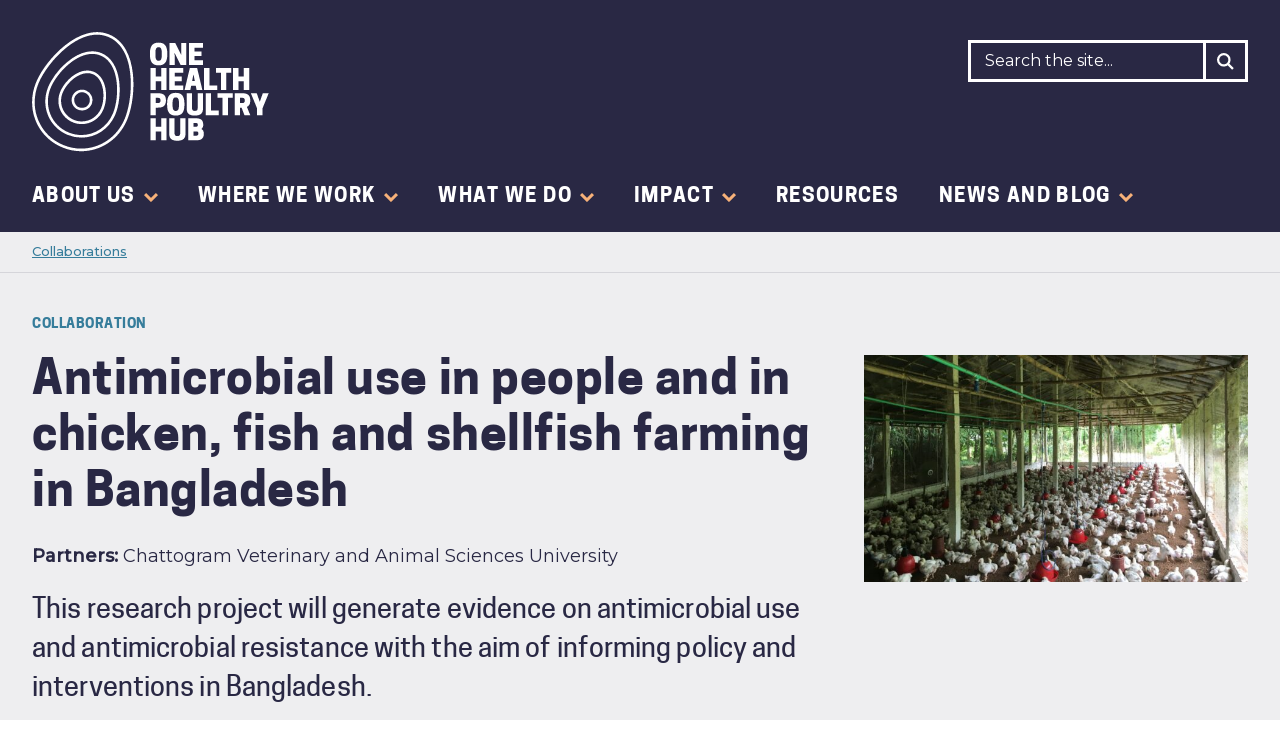

--- FILE ---
content_type: text/html; charset=UTF-8
request_url: https://www.onehealthpoultry.org/collaborations/antimicrobial-use-in-people-and-in-chicken-and-fish-farming-in-bangladesh/
body_size: 12365
content:
<!DOCTYPE html>
<html lang="en-GB">
<head>
    <meta charset="UTF-8"/>

    <!-- Google Chrome Frame for IE -->
    <meta http-equiv="X-UA-Compatible" content="IE=edge">

    <meta id="viewport" name="viewport" content="width=device-width">

    <!-- Chrome coloured bar -->
    <meta name="theme-color" content="#29235c">
    <!--    Favicon     -->
    <link rel="shortcut icon" type="image/png"
          href="https://www.onehealthpoultry.org/wp-content/themes/ohph/assets/img/favicon.png">

        <title>
        Antimicrobial use in people and in chicken, fish and shellfish farming in Bangladesh | One Health Poultry Hub    </title>

    <link href="https://www.onehealthpoultry.org/wp-content/themes/ohph/assets/css/style.min.css?v=1.07"
          rel="stylesheet" type="text/css"/>

    <!-- wordpress head functions -->
    <meta name='robots' content='index, follow, max-image-preview:large, max-snippet:-1, max-video-preview:-1' />

	<!-- This site is optimized with the Yoast SEO plugin v26.7 - https://yoast.com/wordpress/plugins/seo/ -->
	<link rel="canonical" href="https://www.onehealthpoultry.org/collaborations/antimicrobial-use-in-people-and-in-chicken-and-fish-farming-in-bangladesh/" />
	<meta property="og:locale" content="en_GB" />
	<meta property="og:type" content="article" />
	<meta property="og:title" content="Antimicrobial use in people and in chicken, fish and shellfish farming in Bangladesh - One Health Poultry Hub" />
	<meta property="og:url" content="https://www.onehealthpoultry.org/collaborations/antimicrobial-use-in-people-and-in-chicken-and-fish-farming-in-bangladesh/" />
	<meta property="og:site_name" content="One Health Poultry Hub" />
	<meta property="article:modified_time" content="2021-02-23T09:38:08+00:00" />
	<meta property="og:image" content="https://www.onehealthpoultry.org/wp-content/uploads/2021/02/IMG_6363-scaled-e1689676786851.jpg" />
	<meta property="og:image:width" content="2560" />
	<meta property="og:image:height" content="1516" />
	<meta property="og:image:type" content="image/jpeg" />
	<meta name="twitter:card" content="summary_large_image" />
	<script type="application/ld+json" class="yoast-schema-graph">{"@context":"https://schema.org","@graph":[{"@type":"WebPage","@id":"https://www.onehealthpoultry.org/collaborations/antimicrobial-use-in-people-and-in-chicken-and-fish-farming-in-bangladesh/","url":"https://www.onehealthpoultry.org/collaborations/antimicrobial-use-in-people-and-in-chicken-and-fish-farming-in-bangladesh/","name":"Antimicrobial use in people and in chicken, fish and shellfish farming in Bangladesh - One Health Poultry Hub","isPartOf":{"@id":"https://www.onehealthpoultry.org/#website"},"primaryImageOfPage":{"@id":"https://www.onehealthpoultry.org/collaborations/antimicrobial-use-in-people-and-in-chicken-and-fish-farming-in-bangladesh/#primaryimage"},"image":{"@id":"https://www.onehealthpoultry.org/collaborations/antimicrobial-use-in-people-and-in-chicken-and-fish-farming-in-bangladesh/#primaryimage"},"thumbnailUrl":"https://www.onehealthpoultry.org/wp-content/uploads/2021/02/IMG_6363-scaled-e1689676786851.jpg","datePublished":"2021-02-11T18:48:28+00:00","dateModified":"2021-02-23T09:38:08+00:00","breadcrumb":{"@id":"https://www.onehealthpoultry.org/collaborations/antimicrobial-use-in-people-and-in-chicken-and-fish-farming-in-bangladesh/#breadcrumb"},"inLanguage":"en-GB","potentialAction":[{"@type":"ReadAction","target":["https://www.onehealthpoultry.org/collaborations/antimicrobial-use-in-people-and-in-chicken-and-fish-farming-in-bangladesh/"]}]},{"@type":"ImageObject","inLanguage":"en-GB","@id":"https://www.onehealthpoultry.org/collaborations/antimicrobial-use-in-people-and-in-chicken-and-fish-farming-in-bangladesh/#primaryimage","url":"https://www.onehealthpoultry.org/wp-content/uploads/2021/02/IMG_6363-scaled-e1689676786851.jpg","contentUrl":"https://www.onehealthpoultry.org/wp-content/uploads/2021/02/IMG_6363-scaled-e1689676786851.jpg","width":2560,"height":1516,"caption":"Chicken farm in Bangladesh"},{"@type":"BreadcrumbList","@id":"https://www.onehealthpoultry.org/collaborations/antimicrobial-use-in-people-and-in-chicken-and-fish-farming-in-bangladesh/#breadcrumb","itemListElement":[{"@type":"ListItem","position":1,"name":"Home","item":"https://www.onehealthpoultry.org/"},{"@type":"ListItem","position":2,"name":"Antimicrobial use in people and in chicken, fish and shellfish farming in Bangladesh"}]},{"@type":"WebSite","@id":"https://www.onehealthpoultry.org/#website","url":"https://www.onehealthpoultry.org/","name":"One Health Poultry Hub","description":"","publisher":{"@id":"https://www.onehealthpoultry.org/#organization"},"potentialAction":[{"@type":"SearchAction","target":{"@type":"EntryPoint","urlTemplate":"https://www.onehealthpoultry.org/?s={search_term_string}"},"query-input":{"@type":"PropertyValueSpecification","valueRequired":true,"valueName":"search_term_string"}}],"inLanguage":"en-GB"},{"@type":"Organization","@id":"https://www.onehealthpoultry.org/#organization","name":"One Health Poultry Hub","url":"https://www.onehealthpoultry.org/","logo":{"@type":"ImageObject","inLanguage":"en-GB","@id":"https://www.onehealthpoultry.org/#/schema/logo/image/","url":"https://www.onehealthpoultry.org/wp-content/uploads/2025/02/logo.png","contentUrl":"https://www.onehealthpoultry.org/wp-content/uploads/2025/02/logo.png","width":299,"height":153,"caption":"One Health Poultry Hub"},"image":{"@id":"https://www.onehealthpoultry.org/#/schema/logo/image/"}}]}</script>
	<!-- / Yoast SEO plugin. -->


<link rel='dns-prefetch' href='//www.googletagmanager.com' />
<link rel="alternate" title="oEmbed (JSON)" type="application/json+oembed" href="https://www.onehealthpoultry.org/wp-json/oembed/1.0/embed?url=https%3A%2F%2Fwww.onehealthpoultry.org%2Fcollaborations%2Fantimicrobial-use-in-people-and-in-chicken-and-fish-farming-in-bangladesh%2F" />
<link rel="alternate" title="oEmbed (XML)" type="text/xml+oembed" href="https://www.onehealthpoultry.org/wp-json/oembed/1.0/embed?url=https%3A%2F%2Fwww.onehealthpoultry.org%2Fcollaborations%2Fantimicrobial-use-in-people-and-in-chicken-and-fish-farming-in-bangladesh%2F&#038;format=xml" />
		<style>
			.lazyload,
			.lazyloading {
				max-width: 100%;
			}
		</style>
		<style id='wp-img-auto-sizes-contain-inline-css' type='text/css'>
img:is([sizes=auto i],[sizes^="auto," i]){contain-intrinsic-size:3000px 1500px}
/*# sourceURL=wp-img-auto-sizes-contain-inline-css */
</style>
<style id='wp-emoji-styles-inline-css' type='text/css'>

	img.wp-smiley, img.emoji {
		display: inline !important;
		border: none !important;
		box-shadow: none !important;
		height: 1em !important;
		width: 1em !important;
		margin: 0 0.07em !important;
		vertical-align: -0.1em !important;
		background: none !important;
		padding: 0 !important;
	}
/*# sourceURL=wp-emoji-styles-inline-css */
</style>
<style id='wp-block-library-inline-css' type='text/css'>
:root{--wp-block-synced-color:#7a00df;--wp-block-synced-color--rgb:122,0,223;--wp-bound-block-color:var(--wp-block-synced-color);--wp-editor-canvas-background:#ddd;--wp-admin-theme-color:#007cba;--wp-admin-theme-color--rgb:0,124,186;--wp-admin-theme-color-darker-10:#006ba1;--wp-admin-theme-color-darker-10--rgb:0,107,160.5;--wp-admin-theme-color-darker-20:#005a87;--wp-admin-theme-color-darker-20--rgb:0,90,135;--wp-admin-border-width-focus:2px}@media (min-resolution:192dpi){:root{--wp-admin-border-width-focus:1.5px}}.wp-element-button{cursor:pointer}:root .has-very-light-gray-background-color{background-color:#eee}:root .has-very-dark-gray-background-color{background-color:#313131}:root .has-very-light-gray-color{color:#eee}:root .has-very-dark-gray-color{color:#313131}:root .has-vivid-green-cyan-to-vivid-cyan-blue-gradient-background{background:linear-gradient(135deg,#00d084,#0693e3)}:root .has-purple-crush-gradient-background{background:linear-gradient(135deg,#34e2e4,#4721fb 50%,#ab1dfe)}:root .has-hazy-dawn-gradient-background{background:linear-gradient(135deg,#faaca8,#dad0ec)}:root .has-subdued-olive-gradient-background{background:linear-gradient(135deg,#fafae1,#67a671)}:root .has-atomic-cream-gradient-background{background:linear-gradient(135deg,#fdd79a,#004a59)}:root .has-nightshade-gradient-background{background:linear-gradient(135deg,#330968,#31cdcf)}:root .has-midnight-gradient-background{background:linear-gradient(135deg,#020381,#2874fc)}:root{--wp--preset--font-size--normal:16px;--wp--preset--font-size--huge:42px}.has-regular-font-size{font-size:1em}.has-larger-font-size{font-size:2.625em}.has-normal-font-size{font-size:var(--wp--preset--font-size--normal)}.has-huge-font-size{font-size:var(--wp--preset--font-size--huge)}.has-text-align-center{text-align:center}.has-text-align-left{text-align:left}.has-text-align-right{text-align:right}.has-fit-text{white-space:nowrap!important}#end-resizable-editor-section{display:none}.aligncenter{clear:both}.items-justified-left{justify-content:flex-start}.items-justified-center{justify-content:center}.items-justified-right{justify-content:flex-end}.items-justified-space-between{justify-content:space-between}.screen-reader-text{border:0;clip-path:inset(50%);height:1px;margin:-1px;overflow:hidden;padding:0;position:absolute;width:1px;word-wrap:normal!important}.screen-reader-text:focus{background-color:#ddd;clip-path:none;color:#444;display:block;font-size:1em;height:auto;left:5px;line-height:normal;padding:15px 23px 14px;text-decoration:none;top:5px;width:auto;z-index:100000}html :where(.has-border-color){border-style:solid}html :where([style*=border-top-color]){border-top-style:solid}html :where([style*=border-right-color]){border-right-style:solid}html :where([style*=border-bottom-color]){border-bottom-style:solid}html :where([style*=border-left-color]){border-left-style:solid}html :where([style*=border-width]){border-style:solid}html :where([style*=border-top-width]){border-top-style:solid}html :where([style*=border-right-width]){border-right-style:solid}html :where([style*=border-bottom-width]){border-bottom-style:solid}html :where([style*=border-left-width]){border-left-style:solid}html :where(img[class*=wp-image-]){height:auto;max-width:100%}:where(figure){margin:0 0 1em}html :where(.is-position-sticky){--wp-admin--admin-bar--position-offset:var(--wp-admin--admin-bar--height,0px)}@media screen and (max-width:600px){html :where(.is-position-sticky){--wp-admin--admin-bar--position-offset:0px}}

/*# sourceURL=wp-block-library-inline-css */
</style><style id='global-styles-inline-css' type='text/css'>
:root{--wp--preset--aspect-ratio--square: 1;--wp--preset--aspect-ratio--4-3: 4/3;--wp--preset--aspect-ratio--3-4: 3/4;--wp--preset--aspect-ratio--3-2: 3/2;--wp--preset--aspect-ratio--2-3: 2/3;--wp--preset--aspect-ratio--16-9: 16/9;--wp--preset--aspect-ratio--9-16: 9/16;--wp--preset--color--black: #000000;--wp--preset--color--cyan-bluish-gray: #abb8c3;--wp--preset--color--white: #ffffff;--wp--preset--color--pale-pink: #f78da7;--wp--preset--color--vivid-red: #cf2e2e;--wp--preset--color--luminous-vivid-orange: #ff6900;--wp--preset--color--luminous-vivid-amber: #fcb900;--wp--preset--color--light-green-cyan: #7bdcb5;--wp--preset--color--vivid-green-cyan: #00d084;--wp--preset--color--pale-cyan-blue: #8ed1fc;--wp--preset--color--vivid-cyan-blue: #0693e3;--wp--preset--color--vivid-purple: #9b51e0;--wp--preset--gradient--vivid-cyan-blue-to-vivid-purple: linear-gradient(135deg,rgb(6,147,227) 0%,rgb(155,81,224) 100%);--wp--preset--gradient--light-green-cyan-to-vivid-green-cyan: linear-gradient(135deg,rgb(122,220,180) 0%,rgb(0,208,130) 100%);--wp--preset--gradient--luminous-vivid-amber-to-luminous-vivid-orange: linear-gradient(135deg,rgb(252,185,0) 0%,rgb(255,105,0) 100%);--wp--preset--gradient--luminous-vivid-orange-to-vivid-red: linear-gradient(135deg,rgb(255,105,0) 0%,rgb(207,46,46) 100%);--wp--preset--gradient--very-light-gray-to-cyan-bluish-gray: linear-gradient(135deg,rgb(238,238,238) 0%,rgb(169,184,195) 100%);--wp--preset--gradient--cool-to-warm-spectrum: linear-gradient(135deg,rgb(74,234,220) 0%,rgb(151,120,209) 20%,rgb(207,42,186) 40%,rgb(238,44,130) 60%,rgb(251,105,98) 80%,rgb(254,248,76) 100%);--wp--preset--gradient--blush-light-purple: linear-gradient(135deg,rgb(255,206,236) 0%,rgb(152,150,240) 100%);--wp--preset--gradient--blush-bordeaux: linear-gradient(135deg,rgb(254,205,165) 0%,rgb(254,45,45) 50%,rgb(107,0,62) 100%);--wp--preset--gradient--luminous-dusk: linear-gradient(135deg,rgb(255,203,112) 0%,rgb(199,81,192) 50%,rgb(65,88,208) 100%);--wp--preset--gradient--pale-ocean: linear-gradient(135deg,rgb(255,245,203) 0%,rgb(182,227,212) 50%,rgb(51,167,181) 100%);--wp--preset--gradient--electric-grass: linear-gradient(135deg,rgb(202,248,128) 0%,rgb(113,206,126) 100%);--wp--preset--gradient--midnight: linear-gradient(135deg,rgb(2,3,129) 0%,rgb(40,116,252) 100%);--wp--preset--font-size--small: 13px;--wp--preset--font-size--medium: 20px;--wp--preset--font-size--large: 36px;--wp--preset--font-size--x-large: 42px;--wp--preset--spacing--20: 0.44rem;--wp--preset--spacing--30: 0.67rem;--wp--preset--spacing--40: 1rem;--wp--preset--spacing--50: 1.5rem;--wp--preset--spacing--60: 2.25rem;--wp--preset--spacing--70: 3.38rem;--wp--preset--spacing--80: 5.06rem;--wp--preset--shadow--natural: 6px 6px 9px rgba(0, 0, 0, 0.2);--wp--preset--shadow--deep: 12px 12px 50px rgba(0, 0, 0, 0.4);--wp--preset--shadow--sharp: 6px 6px 0px rgba(0, 0, 0, 0.2);--wp--preset--shadow--outlined: 6px 6px 0px -3px rgb(255, 255, 255), 6px 6px rgb(0, 0, 0);--wp--preset--shadow--crisp: 6px 6px 0px rgb(0, 0, 0);}:where(.is-layout-flex){gap: 0.5em;}:where(.is-layout-grid){gap: 0.5em;}body .is-layout-flex{display: flex;}.is-layout-flex{flex-wrap: wrap;align-items: center;}.is-layout-flex > :is(*, div){margin: 0;}body .is-layout-grid{display: grid;}.is-layout-grid > :is(*, div){margin: 0;}:where(.wp-block-columns.is-layout-flex){gap: 2em;}:where(.wp-block-columns.is-layout-grid){gap: 2em;}:where(.wp-block-post-template.is-layout-flex){gap: 1.25em;}:where(.wp-block-post-template.is-layout-grid){gap: 1.25em;}.has-black-color{color: var(--wp--preset--color--black) !important;}.has-cyan-bluish-gray-color{color: var(--wp--preset--color--cyan-bluish-gray) !important;}.has-white-color{color: var(--wp--preset--color--white) !important;}.has-pale-pink-color{color: var(--wp--preset--color--pale-pink) !important;}.has-vivid-red-color{color: var(--wp--preset--color--vivid-red) !important;}.has-luminous-vivid-orange-color{color: var(--wp--preset--color--luminous-vivid-orange) !important;}.has-luminous-vivid-amber-color{color: var(--wp--preset--color--luminous-vivid-amber) !important;}.has-light-green-cyan-color{color: var(--wp--preset--color--light-green-cyan) !important;}.has-vivid-green-cyan-color{color: var(--wp--preset--color--vivid-green-cyan) !important;}.has-pale-cyan-blue-color{color: var(--wp--preset--color--pale-cyan-blue) !important;}.has-vivid-cyan-blue-color{color: var(--wp--preset--color--vivid-cyan-blue) !important;}.has-vivid-purple-color{color: var(--wp--preset--color--vivid-purple) !important;}.has-black-background-color{background-color: var(--wp--preset--color--black) !important;}.has-cyan-bluish-gray-background-color{background-color: var(--wp--preset--color--cyan-bluish-gray) !important;}.has-white-background-color{background-color: var(--wp--preset--color--white) !important;}.has-pale-pink-background-color{background-color: var(--wp--preset--color--pale-pink) !important;}.has-vivid-red-background-color{background-color: var(--wp--preset--color--vivid-red) !important;}.has-luminous-vivid-orange-background-color{background-color: var(--wp--preset--color--luminous-vivid-orange) !important;}.has-luminous-vivid-amber-background-color{background-color: var(--wp--preset--color--luminous-vivid-amber) !important;}.has-light-green-cyan-background-color{background-color: var(--wp--preset--color--light-green-cyan) !important;}.has-vivid-green-cyan-background-color{background-color: var(--wp--preset--color--vivid-green-cyan) !important;}.has-pale-cyan-blue-background-color{background-color: var(--wp--preset--color--pale-cyan-blue) !important;}.has-vivid-cyan-blue-background-color{background-color: var(--wp--preset--color--vivid-cyan-blue) !important;}.has-vivid-purple-background-color{background-color: var(--wp--preset--color--vivid-purple) !important;}.has-black-border-color{border-color: var(--wp--preset--color--black) !important;}.has-cyan-bluish-gray-border-color{border-color: var(--wp--preset--color--cyan-bluish-gray) !important;}.has-white-border-color{border-color: var(--wp--preset--color--white) !important;}.has-pale-pink-border-color{border-color: var(--wp--preset--color--pale-pink) !important;}.has-vivid-red-border-color{border-color: var(--wp--preset--color--vivid-red) !important;}.has-luminous-vivid-orange-border-color{border-color: var(--wp--preset--color--luminous-vivid-orange) !important;}.has-luminous-vivid-amber-border-color{border-color: var(--wp--preset--color--luminous-vivid-amber) !important;}.has-light-green-cyan-border-color{border-color: var(--wp--preset--color--light-green-cyan) !important;}.has-vivid-green-cyan-border-color{border-color: var(--wp--preset--color--vivid-green-cyan) !important;}.has-pale-cyan-blue-border-color{border-color: var(--wp--preset--color--pale-cyan-blue) !important;}.has-vivid-cyan-blue-border-color{border-color: var(--wp--preset--color--vivid-cyan-blue) !important;}.has-vivid-purple-border-color{border-color: var(--wp--preset--color--vivid-purple) !important;}.has-vivid-cyan-blue-to-vivid-purple-gradient-background{background: var(--wp--preset--gradient--vivid-cyan-blue-to-vivid-purple) !important;}.has-light-green-cyan-to-vivid-green-cyan-gradient-background{background: var(--wp--preset--gradient--light-green-cyan-to-vivid-green-cyan) !important;}.has-luminous-vivid-amber-to-luminous-vivid-orange-gradient-background{background: var(--wp--preset--gradient--luminous-vivid-amber-to-luminous-vivid-orange) !important;}.has-luminous-vivid-orange-to-vivid-red-gradient-background{background: var(--wp--preset--gradient--luminous-vivid-orange-to-vivid-red) !important;}.has-very-light-gray-to-cyan-bluish-gray-gradient-background{background: var(--wp--preset--gradient--very-light-gray-to-cyan-bluish-gray) !important;}.has-cool-to-warm-spectrum-gradient-background{background: var(--wp--preset--gradient--cool-to-warm-spectrum) !important;}.has-blush-light-purple-gradient-background{background: var(--wp--preset--gradient--blush-light-purple) !important;}.has-blush-bordeaux-gradient-background{background: var(--wp--preset--gradient--blush-bordeaux) !important;}.has-luminous-dusk-gradient-background{background: var(--wp--preset--gradient--luminous-dusk) !important;}.has-pale-ocean-gradient-background{background: var(--wp--preset--gradient--pale-ocean) !important;}.has-electric-grass-gradient-background{background: var(--wp--preset--gradient--electric-grass) !important;}.has-midnight-gradient-background{background: var(--wp--preset--gradient--midnight) !important;}.has-small-font-size{font-size: var(--wp--preset--font-size--small) !important;}.has-medium-font-size{font-size: var(--wp--preset--font-size--medium) !important;}.has-large-font-size{font-size: var(--wp--preset--font-size--large) !important;}.has-x-large-font-size{font-size: var(--wp--preset--font-size--x-large) !important;}
/*# sourceURL=global-styles-inline-css */
</style>

<style id='classic-theme-styles-inline-css' type='text/css'>
/*! This file is auto-generated */
.wp-block-button__link{color:#fff;background-color:#32373c;border-radius:9999px;box-shadow:none;text-decoration:none;padding:calc(.667em + 2px) calc(1.333em + 2px);font-size:1.125em}.wp-block-file__button{background:#32373c;color:#fff;text-decoration:none}
/*# sourceURL=/wp-includes/css/classic-themes.min.css */
</style>
<link rel='stylesheet' id='contact-form-7-css' href='https://www.onehealthpoultry.org/wp-content/plugins/contact-form-7/includes/css/styles.css?ver=6.1.4' type='text/css' media='all' />
<link rel="https://api.w.org/" href="https://www.onehealthpoultry.org/wp-json/" /><link rel="EditURI" type="application/rsd+xml" title="RSD" href="https://www.onehealthpoultry.org/xmlrpc.php?rsd" />
<meta name="generator" content="WordPress 6.9" />
<link rel='shortlink' href='https://www.onehealthpoultry.org/?p=4260' />
<meta name="generator" content="Site Kit by Google 1.170.0" />		<script>
			document.documentElement.className = document.documentElement.className.replace('no-js', 'js');
		</script>
				<style>
			.no-js img.lazyload {
				display: none;
			}

			figure.wp-block-image img.lazyloading {
				min-width: 150px;
			}

			.lazyload,
			.lazyloading {
				--smush-placeholder-width: 100px;
				--smush-placeholder-aspect-ratio: 1/1;
				width: var(--smush-image-width, var(--smush-placeholder-width)) !important;
				aspect-ratio: var(--smush-image-aspect-ratio, var(--smush-placeholder-aspect-ratio)) !important;
			}

						.lazyload, .lazyloading {
				opacity: 0;
			}

			.lazyloaded {
				opacity: 1;
				transition: opacity 400ms;
				transition-delay: 0ms;
			}

					</style>
		    <!-- end of wordpress head -->

    <!--[if IE]>
    <script src="//cdnjs.cloudflare.com/ajax/libs/html5shiv/3.7.3/html5shiv.min.js"></script>
    <![endif]-->

    <!-- Bugherd -->
    <script type='text/javascript'>
        (function (d, t) {
            var bh = d.createElement(t), s = d.getElementsByTagName(t)[0];
            bh.type = 'text/javascript';
            bh.src = 'https://www.bugherd.com/sidebarv2.js?apikey=j9mrxzrbvh6olltmhgrg3w';
            s.parentNode.insertBefore(bh, s);
        })(document, 'script');
    </script>

    <!-- Google Tag Manager -->
    <script>(function (w, d, s, l, i) {
            w[l] = w[l] || [];
            w[l].push({
                'gtm.start':
                    new Date().getTime(), event: 'gtm.js'
            });
            var f = d.getElementsByTagName(s)[0],
                j = d.createElement(s),
                dl = l != 'dataLayer' ? '&l=' + l : '';
            j.async = true;
            j.src =
                'https://www.googletagmanager.com/gtm.js?id=' + i + dl;
            f.parentNode.insertBefore(j, f);
        })(window, document, 'script', 'dataLayer', 'GTM-N9GWR2F');</script>
    <!-- End Google Tag Manager -->
</head>

<body class="wp-singular collaborations-template-default single single-collaborations postid-4260 wp-theme-ohph ts-body">
<!-- Google Tag Manager (noscript) -->
<noscript>
    <iframe data-src="https://www.googletagmanager.com/ns.html?id=GTM-N9GWR2F"
            height="0" width="0"
            style="display:none;visibility:hidden" src="[data-uri]" class="lazyload" data-load-mode="1"></iframe>
</noscript>
<!-- End Google Tag Manager (noscript) -->
<a class="c-skip-button" href="#content" title="Skip to content">
    Skip to content</a>

<header class="c-header" role="banner">
    <div class="c-header__top-bar u-container">
        <div class="c-header__logo">
            <a class="c-header__logo-link"
               title="One Health Poultry Hub"
               href="https://www.onehealthpoultry.org">
                <img class="c-header__logo-img lazyload"
                     data-src="https://www.onehealthpoultry.org/wp-content/themes/ohph/assets/img/logo.svg"
                     alt="One Health Poultry Hub" src="[data-uri]">
            </a>
        </div>
        <div class="c-header__mobile-controls js-mobile-controls">
            <a class="c-header__mobile-control-menu js-mobile-menu">
                <span class="c-header__mobile-control-menu-text c-header__mobile-control-menu-text--menu ">Menu</span>
                <svg class="c-svg c-svg--menu">
    <use class="c-svg__use " xlink:href="https://www.onehealthpoultry.org/wp-content/themes/ohph/assets/img/symbol/svg/sprite.symbol.svg?v=1.0#menu"/>
</svg>

                <span class="c-header__mobile-control-menu-text c-header__mobile-control-menu-text--close">Close</span>
                <svg class="c-svg c-svg--close">
    <use class="c-svg__use " xlink:href="https://www.onehealthpoultry.org/wp-content/themes/ohph/assets/img/symbol/svg/sprite.symbol.svg?v=1.0#close"/>
</svg>
            </a>
        </div>
        <div class="c-header-search">
            <form class="c-header-search__form u-color-blue--light"
      role="search"
      method="get"
      action="https://www.onehealthpoultry.org/search/"
>
    <div class="c-header-search__form__inner-container">
        <label class="u-accessible-hide" for="search-input">
            Search
        </label>

        <input class="c-header-search__field js-search-field ts-caption"
               type="search"
               placeholder="Search the site..."
               value=""
               name="fwp_search"
               autocomplete="off"
               id="search-input"
        />
        <div class="c-header-search__submit-container">
            <button type="submit" class="c-header-search__submit">
                <svg class="c-svg c-svg--search">
    <use class="c-svg__use " xlink:href="https://www.onehealthpoultry.org/wp-content/themes/ohph/assets/img/symbol/svg/sprite.symbol.svg?v=1.0#search"/>
</svg>
            </button>
        </div>
    </div>
</form>
        </div>
    </div>

    <nav>
        <div class="c-main-menu js-main-menu"><ul id="menu-main-menu" class="c-main-menu__list u-container"><li id="c-main-menu__item-632" class="menu-item menu-item-type-post_type menu-item-object-page menu-item-has-children c-main-menu__item c-main-menu__item-632 c-main-menu__item--level-0"><a href="https://www.onehealthpoultry.org/about-us/" class="c-main-menu__link ts-main-menu ts-main-menu--level-0"><span class="c-main-menu__item__content">About us</span><span class="c-main-menu__list-item-expand-icon e c-main-menu__list-item-expand-icon--level-0 js-menu-item-expand">
					<svg class="c-svg c-svg--menu-arrow">
    <use class="c-svg__use " xlink:href="https://www.onehealthpoultry.org/wp-content/themes/ohph/assets/img/symbol/svg/sprite.symbol.svg?v=1.0#menu-arrow"/>
</svg>

					</span></a><span class="c-main-menu__list-item-expand-icon c-main-menu__list-item-expand-icon--mobile c-main-menu__list-item-expand-icon--level-0 js-menu-item-expand">
						<svg class="c-svg c-svg--menu-arrow">
    <use class="c-svg__use " xlink:href="https://www.onehealthpoultry.org/wp-content/themes/ohph/assets/img/symbol/svg/sprite.symbol.svg?v=1.0#menu-arrow"/>
</svg>

						</span><div  class="c-main-menu__sub-menu js-sub-menu c-main-menu__sub-menu--level-0">
<ul>
	<li id="c-main-menu__item-1366" class="menu-item menu-item-type-post_type menu-item-object-page c-main-menu__item c-main-menu__item-1366 c-main-menu__item--level-1"><a href="https://www.onehealthpoultry.org/about-us/our-project/" class="c-main-menu__link ts-main-menu ts-main-menu--level-1"><span class="c-main-menu__item__content">Our Hub</span></a></li>
	<li id="c-main-menu__item-4254" class="menu-item menu-item-type-post_type menu-item-object-page c-main-menu__item c-main-menu__item-4254 c-main-menu__item--level-1"><a href="https://www.onehealthpoultry.org/about-us/one-health/" class="c-main-menu__link ts-main-menu ts-main-menu--level-1"><span class="c-main-menu__item__content">One Health</span></a></li>
	<li id="c-main-menu__item-1024" class="menu-item menu-item-type-post_type menu-item-object-page c-main-menu__item c-main-menu__item-1024 c-main-menu__item--level-1"><a href="https://www.onehealthpoultry.org/about-us/a-gcrf-hub/" class="c-main-menu__link ts-main-menu ts-main-menu--level-1"><span class="c-main-menu__item__content">A GCRF Hub</span></a></li>
	<li id="c-main-menu__item-721" class="menu-item menu-item-type-post_type menu-item-object-page c-main-menu__item c-main-menu__item-721 c-main-menu__item--level-1"><a href="https://www.onehealthpoultry.org/about-us/people/" class="c-main-menu__link ts-main-menu ts-main-menu--level-1"><span class="c-main-menu__item__content">People</span></a></li>
	<li id="c-main-menu__item-742" class="menu-item menu-item-type-post_type menu-item-object-page c-main-menu__item c-main-menu__item-742 c-main-menu__item--level-1"><a href="https://www.onehealthpoultry.org/about-us/partners/" class="c-main-menu__link ts-main-menu ts-main-menu--level-1"><span class="c-main-menu__item__content">Partners</span></a></li>
	<li id="c-main-menu__item-987" class="menu-item menu-item-type-post_type menu-item-object-page c-main-menu__item c-main-menu__item-987 c-main-menu__item--level-1"><a href="https://www.onehealthpoultry.org/about-us/our-values/" class="c-main-menu__link ts-main-menu ts-main-menu--level-1"><span class="c-main-menu__item__content">Our values</span></a></li>
	<li id="c-main-menu__item-1036" class="menu-item menu-item-type-post_type menu-item-object-page c-main-menu__item c-main-menu__item-1036 c-main-menu__item--level-1"><a href="https://www.onehealthpoultry.org/about-us/governance/" class="c-main-menu__link ts-main-menu ts-main-menu--level-1"><span class="c-main-menu__item__content">Governance</span></a></li>
	<li id="c-main-menu__item-1037" class="menu-item menu-item-type-post_type menu-item-object-page c-main-menu__item c-main-menu__item-1037 c-main-menu__item--level-1"><a href="https://www.onehealthpoultry.org/about-us/contact/" class="c-main-menu__link ts-main-menu ts-main-menu--level-1"><span class="c-main-menu__item__content">Contact</span></a></li>
</ul>
</div></li>
</li>
<li id="c-main-menu__item-828" class="menu-item menu-item-type-post_type menu-item-object-page menu-item-has-children c-main-menu__item c-main-menu__item-828 c-main-menu__item--level-0"><a href="https://www.onehealthpoultry.org/where-we-work/" class="c-main-menu__link ts-main-menu ts-main-menu--level-0"><span class="c-main-menu__item__content">Where we work</span><span class="c-main-menu__list-item-expand-icon e c-main-menu__list-item-expand-icon--level-0 js-menu-item-expand">
					<svg class="c-svg c-svg--menu-arrow">
    <use class="c-svg__use " xlink:href="https://www.onehealthpoultry.org/wp-content/themes/ohph/assets/img/symbol/svg/sprite.symbol.svg?v=1.0#menu-arrow"/>
</svg>

					</span></a><span class="c-main-menu__list-item-expand-icon c-main-menu__list-item-expand-icon--mobile c-main-menu__list-item-expand-icon--level-0 js-menu-item-expand">
						<svg class="c-svg c-svg--menu-arrow">
    <use class="c-svg__use " xlink:href="https://www.onehealthpoultry.org/wp-content/themes/ohph/assets/img/symbol/svg/sprite.symbol.svg?v=1.0#menu-arrow"/>
</svg>

						</span><div  class="c-main-menu__sub-menu js-sub-menu c-main-menu__sub-menu--level-0">
<ul>
	<li id="c-main-menu__item-830" class="menu-item menu-item-type-post_type menu-item-object-page c-main-menu__item c-main-menu__item-830 c-main-menu__item--level-1"><a href="https://www.onehealthpoultry.org/where-we-work/bangladesh/" class="c-main-menu__link ts-main-menu ts-main-menu--level-1"><span class="c-main-menu__item__content">Bangladesh</span></a></li>
	<li id="c-main-menu__item-829" class="menu-item menu-item-type-post_type menu-item-object-page c-main-menu__item c-main-menu__item-829 c-main-menu__item--level-1"><a href="https://www.onehealthpoultry.org/where-we-work/india/" class="c-main-menu__link ts-main-menu ts-main-menu--level-1"><span class="c-main-menu__item__content">India</span></a></li>
	<li id="c-main-menu__item-1272" class="menu-item menu-item-type-post_type menu-item-object-page c-main-menu__item c-main-menu__item-1272 c-main-menu__item--level-1"><a href="https://www.onehealthpoultry.org/where-we-work/sri-lanka/" class="c-main-menu__link ts-main-menu ts-main-menu--level-1"><span class="c-main-menu__item__content">Sri Lanka</span></a></li>
	<li id="c-main-menu__item-1273" class="menu-item menu-item-type-post_type menu-item-object-page c-main-menu__item c-main-menu__item-1273 c-main-menu__item--level-1"><a href="https://www.onehealthpoultry.org/where-we-work/vietnam/" class="c-main-menu__link ts-main-menu ts-main-menu--level-1"><span class="c-main-menu__item__content">Vietnam</span></a></li>
</ul>
</div></li>
</li>
<li id="c-main-menu__item-842" class="menu-item menu-item-type-post_type menu-item-object-page menu-item-has-children c-main-menu__item c-main-menu__item-842 c-main-menu__item--level-0"><a href="https://www.onehealthpoultry.org/what-we-do/" class="c-main-menu__link ts-main-menu ts-main-menu--level-0"><span class="c-main-menu__item__content">What we do</span><span class="c-main-menu__list-item-expand-icon e c-main-menu__list-item-expand-icon--level-0 js-menu-item-expand">
					<svg class="c-svg c-svg--menu-arrow">
    <use class="c-svg__use " xlink:href="https://www.onehealthpoultry.org/wp-content/themes/ohph/assets/img/symbol/svg/sprite.symbol.svg?v=1.0#menu-arrow"/>
</svg>

					</span></a><span class="c-main-menu__list-item-expand-icon c-main-menu__list-item-expand-icon--mobile c-main-menu__list-item-expand-icon--level-0 js-menu-item-expand">
						<svg class="c-svg c-svg--menu-arrow">
    <use class="c-svg__use " xlink:href="https://www.onehealthpoultry.org/wp-content/themes/ohph/assets/img/symbol/svg/sprite.symbol.svg?v=1.0#menu-arrow"/>
</svg>

						</span><div  class="c-main-menu__sub-menu js-sub-menu c-main-menu__sub-menu--level-0">
<ul>
	<li id="c-main-menu__item-845" class="menu-item menu-item-type-post_type menu-item-object-page c-main-menu__item c-main-menu__item-845 c-main-menu__item--level-1"><a href="https://www.onehealthpoultry.org/what-we-do/research/" class="c-main-menu__link ts-main-menu ts-main-menu--level-1"><span class="c-main-menu__item__content">Research</span></a></li>
	<li id="c-main-menu__item-3428" class="menu-item menu-item-type-post_type menu-item-object-page c-main-menu__item c-main-menu__item-3428 c-main-menu__item--level-1"><a href="https://www.onehealthpoultry.org/resources-learning/roadmap-series/" class="c-main-menu__link ts-main-menu ts-main-menu--level-1"><span class="c-main-menu__item__content">Roadmap Series</span></a></li>
	<li id="c-main-menu__item-7014" class="menu-item menu-item-type-post_type menu-item-object-page c-main-menu__item c-main-menu__item-7014 c-main-menu__item--level-1"><a href="https://www.onehealthpoultry.org/what-we-do/zoodle/" class="c-main-menu__link ts-main-menu ts-main-menu--level-1"><span class="c-main-menu__item__content">ZOODLE</span></a></li>
	<li id="c-main-menu__item-3077" class="menu-item menu-item-type-post_type menu-item-object-page c-main-menu__item c-main-menu__item-3077 c-main-menu__item--level-1"><a href="https://www.onehealthpoultry.org/what-we-do/covid-19/" class="c-main-menu__link ts-main-menu ts-main-menu--level-1"><span class="c-main-menu__item__content">COVID-19</span></a></li>
	<li id="c-main-menu__item-1127" class="menu-item menu-item-type-post_type menu-item-object-page c-main-menu__item c-main-menu__item-1127 c-main-menu__item--level-1"><a href="https://www.onehealthpoultry.org/what-we-do/collaborations/" class="c-main-menu__link ts-main-menu ts-main-menu--level-1"><span class="c-main-menu__item__content">Collaborations</span></a></li>
</ul>
</div></li>
</li>
<li id="c-main-menu__item-844" class="menu-item menu-item-type-post_type menu-item-object-page menu-item-has-children c-main-menu__item c-main-menu__item-844 c-main-menu__item--level-0"><a href="https://www.onehealthpoultry.org/what-we-do/impact/" class="c-main-menu__link ts-main-menu ts-main-menu--level-0"><span class="c-main-menu__item__content">Impact</span><span class="c-main-menu__list-item-expand-icon e c-main-menu__list-item-expand-icon--level-0 js-menu-item-expand">
					<svg class="c-svg c-svg--menu-arrow">
    <use class="c-svg__use " xlink:href="https://www.onehealthpoultry.org/wp-content/themes/ohph/assets/img/symbol/svg/sprite.symbol.svg?v=1.0#menu-arrow"/>
</svg>

					</span></a><span class="c-main-menu__list-item-expand-icon c-main-menu__list-item-expand-icon--mobile c-main-menu__list-item-expand-icon--level-0 js-menu-item-expand">
						<svg class="c-svg c-svg--menu-arrow">
    <use class="c-svg__use " xlink:href="https://www.onehealthpoultry.org/wp-content/themes/ohph/assets/img/symbol/svg/sprite.symbol.svg?v=1.0#menu-arrow"/>
</svg>

						</span><div  class="c-main-menu__sub-menu js-sub-menu c-main-menu__sub-menu--level-0">
<ul>
	<li id="c-main-menu__item-8156" class="menu-item menu-item-type-post_type menu-item-object-page c-main-menu__item c-main-menu__item-8156 c-main-menu__item--level-1"><a href="https://www.onehealthpoultry.org/what-we-do/impact/making-impact-stories/" class="c-main-menu__link ts-main-menu ts-main-menu--level-1"><span class="c-main-menu__item__content">Making Impact stories</span></a></li>
	<li id="c-main-menu__item-1125" class="menu-item menu-item-type-post_type menu-item-object-page c-main-menu__item c-main-menu__item-1125 c-main-menu__item--level-1"><a href="https://www.onehealthpoultry.org/what-we-do/impact/our-approach/" class="c-main-menu__link ts-main-menu ts-main-menu--level-1"><span class="c-main-menu__item__content">Our approach to impact</span></a></li>
	<li id="c-main-menu__item-6957" class="menu-item menu-item-type-post_type menu-item-object-page c-main-menu__item c-main-menu__item-6957 c-main-menu__item--level-1"><a href="https://www.onehealthpoultry.org/what-we-do/impact/theory-of-change/" class="c-main-menu__link ts-main-menu ts-main-menu--level-1"><span class="c-main-menu__item__content">Theory of Change</span></a></li>
	<li id="c-main-menu__item-1124" class="menu-item menu-item-type-post_type menu-item-object-page c-main-menu__item c-main-menu__item-1124 c-main-menu__item--level-1"><a href="https://www.onehealthpoultry.org/what-we-do/impact/building-capacity/" class="c-main-menu__link ts-main-menu ts-main-menu--level-1"><span class="c-main-menu__item__content">Building capacity</span></a></li>
</ul>
</div></li>
</li>
<li id="c-main-menu__item-627" class="menu-item menu-item-type-post_type menu-item-object-page c-main-menu__item c-main-menu__item-627 c-main-menu__item--level-0"><a href="https://www.onehealthpoultry.org/resources-learning/" class="c-main-menu__link ts-main-menu ts-main-menu--level-0"><span class="c-main-menu__item__content">Resources</span></a></li>
</li>
<li id="c-main-menu__item-8198" class="menu-item menu-item-type-post_type menu-item-object-page menu-item-has-children c-main-menu__item c-main-menu__item-8198 c-main-menu__item--level-0"><a href="https://www.onehealthpoultry.org/news-blog/" class="c-main-menu__link ts-main-menu ts-main-menu--level-0"><span class="c-main-menu__item__content">News and Blog</span><span class="c-main-menu__list-item-expand-icon e c-main-menu__list-item-expand-icon--level-0 js-menu-item-expand">
					<svg class="c-svg c-svg--menu-arrow">
    <use class="c-svg__use " xlink:href="https://www.onehealthpoultry.org/wp-content/themes/ohph/assets/img/symbol/svg/sprite.symbol.svg?v=1.0#menu-arrow"/>
</svg>

					</span></a><span class="c-main-menu__list-item-expand-icon c-main-menu__list-item-expand-icon--mobile c-main-menu__list-item-expand-icon--level-0 js-menu-item-expand">
						<svg class="c-svg c-svg--menu-arrow">
    <use class="c-svg__use " xlink:href="https://www.onehealthpoultry.org/wp-content/themes/ohph/assets/img/symbol/svg/sprite.symbol.svg?v=1.0#menu-arrow"/>
</svg>

						</span><div  class="c-main-menu__sub-menu js-sub-menu c-main-menu__sub-menu--level-0">
<ul>
	<li id="c-main-menu__item-8191" class="menu-item menu-item-type-post_type menu-item-object-page c-main-menu__item c-main-menu__item-8191 c-main-menu__item--level-1"><a href="https://www.onehealthpoultry.org/latest-news/" class="c-main-menu__link ts-main-menu ts-main-menu--level-1"><span class="c-main-menu__item__content">News</span></a></li>
	<li id="c-main-menu__item-918" class="menu-item menu-item-type-post_type menu-item-object-page c-main-menu__item c-main-menu__item-918 c-main-menu__item--level-1"><a href="https://www.onehealthpoultry.org/news-blog/blog/" class="c-main-menu__link ts-main-menu ts-main-menu--level-1"><span class="c-main-menu__item__content">Chicken Nuggets blog</span></a></li>
</ul>
</div></li>
</li>
<li class="c-main-menu__search-form-mobile"><div class="c-header-search__mobile"><form class="c-header-search__form u-color-blue--light"
      role="search"
      method="get"
      action="https://www.onehealthpoultry.org/search/"
>
    <div class="c-header-search__form__inner-container">
        <label class="u-accessible-hide" for="search-input">
            Search
        </label>

        <input class="c-header-search__field js-search-field ts-caption"
               type="search"
               placeholder="Search the site..."
               value=""
               name="fwp_search"
               autocomplete="off"
               id="search-input"
        />
        <div class="c-header-search__submit-container">
            <button type="submit" class="c-header-search__submit">
                <svg class="c-svg c-svg--search">
    <use class="c-svg__use " xlink:href="https://www.onehealthpoultry.org/wp-content/themes/ohph/assets/img/symbol/svg/sprite.symbol.svg?v=1.0#search"/>
</svg>
            </button>
        </div>
    </div>
</form>
</div></li></ul></div>    </nav>
</header>
<!-- #header -->
    <main id="content">
                <nav class="c-breadcrumbs ">
            <div class="u-container">
                <ol class="c-breadcrumbs__inner">
                                            <li class="c-breadcrumbs__crumb ancestor">
                            <a class="c-breadcrumbs__crumb-link ts-breadcrumbs"
                               href="">Collaborations</a>
                                                    </li>
                                        </ol>
            </div>
        </nav>
        
        <div class="o-layout">
            <div class="o-layout__content-wrapper">
                <div class="o-layout__header">
                        <header class="c-single-header">
        <div class="u-container">
            <div class="c-single-header__inner">
                
<div class="c-single-header__left-column">
    <div class="c-single-header__post-type ts-content-type">Collaboration</div>
    <h1 class="c-single-header__title ts-heading-2">
		Antimicrobial use in people and in chicken, fish and shellfish farming in Bangladesh    </h1>
	        <div class="c-single-header__partners ts-single-header--bold">
            Partners: <span class="ts-single-header">Chattogram Veterinary and Animal Sciences University</span>
        </div>
		        <div class="c-single-header__intro ts-stand-first">
			This research project will generate evidence on antimicrobial use and antimicrobial resistance with the aim of informing policy and interventions in Bangladesh.         </div>
		</div>

<div class="c-single-header__right-column">
    <div class="c-single-header__image-wrapper">
		<img width="630" height="373" src="https://www.onehealthpoultry.org/wp-content/uploads/2021/02/IMG_6363-scaled-e1689676786851-630x373.jpg" class="attachment-single-header-image size-single-header-image" alt="Chicken farm in Bangladesh" decoding="async" fetchpriority="high" srcset="https://www.onehealthpoultry.org/wp-content/uploads/2021/02/IMG_6363-scaled-e1689676786851-630x373.jpg 630w, https://www.onehealthpoultry.org/wp-content/uploads/2021/02/IMG_6363-scaled-e1689676786851-300x178.jpg 300w, https://www.onehealthpoultry.org/wp-content/uploads/2021/02/IMG_6363-scaled-e1689676786851-1024x606.jpg 1024w, https://www.onehealthpoultry.org/wp-content/uploads/2021/02/IMG_6363-scaled-e1689676786851-768x455.jpg 768w, https://www.onehealthpoultry.org/wp-content/uploads/2021/02/IMG_6363-scaled-e1689676786851-1536x910.jpg 1536w, https://www.onehealthpoultry.org/wp-content/uploads/2021/02/IMG_6363-scaled-e1689676786851-2048x1213.jpg 2048w, https://www.onehealthpoultry.org/wp-content/uploads/2021/02/IMG_6363-scaled-e1689676786851-386x229.jpg 386w" sizes="(max-width: 630px) 100vw, 630px" />    </div>

	</div>
            </div>
        </div>
    </header>
                </div>

                
                <div class="o-layout o-layout--person-bio">
                                        <div class="o-layout__main o-layout__main--full-width-page" role="main">
                            <div class="c-boxed-content u-container has-background">
        <div class="c-boxed-content__container">
            <div class="c-boxed-content__content">
                <div class="c-boxed-content__title ts-heading-3">
                    Point Prevalence Survey of Antimicrobial Use in Human, Commercial Chicken and Aquaculture Using One Health Approach, in Bangladesh                </div>
                <div class="c-boxed-content__description o-content-from-editor">
                    <p><strong>Collaboration type </strong>Research project within <a href="https://www.flemingfund.org/grants/bangladesh-country-grant/" target="_blank" rel="noopener">The Fleming Fund Country Grant to Bangladesh</a>.</p>
<p><strong>Aim </strong>To assess antimicrobial usage reported by layer farmers in Bangladesh, and its association with antimicrobial residues and antimicrobial resistant genes carried by their chickens. This will be done using a point prevalence survey – a tool to collect information on antimicrobial use in people, as well as prescribing practices of antimicrobials and users’ perspectives. Data on antimicrobial use in commercial chicken production and aquaculture, and the determinants influencing decision-making around antimicrobial use is also being collected.</p>
<p><strong>Problem addressed </strong>Generating information on antimicrobial use and antimicrobial resistance is crucial for the design of rational policies for antibiotic use and realistic interventions for people and animals in Bangladesh.</p>
<p><strong>Focus country </strong>Bangladesh.</p>
<p><strong>Project duration </strong>1 January 2021 to 31 December 2021.</p>
<p><strong>Funders </strong><a href="https://www.flemingfund.org/grants/bangladesh-country-grant/" target="_blank" rel="noopener">Fleming Fund Country Grant to Bangladesh</a>.</p>
<p><strong>Partners</strong> <a href="https://www.icddrb.org/" target="_blank" rel="noopener">International Centre for Diarrhoeal Disease Research, Bangladesh</a> (icddr,b), <a href="https://cvasu.ac.bd/" target="_blank" rel="noopener">Chattogram Veterinary and Animal Sciences University</a>, <a href="https://www.dai.com/" target="_blank" rel="noopener">DAI</a>, <a href="https://www.who.int/" target="_blank" rel="noopener">World Health Organization</a>, One Health Poultry Hub.</p>
<p><strong>Principal Investigator</strong> <a href="https://www.icddrb.org/index.php?option=com_content&amp;view=article&amp;id=4223&amp;Itemid=2202&amp;staffID=84" target="_blank" rel="noopener">Dr Fahimda Choudhury</a>, icddr,b</p>
<p><strong>GCRF One Health Poultry Hub involvement </strong>Investigators in this Fleming Fund project will collect samples, which will be analysed by Poultry Hub investigators. The results will be shared between the two. Investigators from the Hub are PI <a href="https://www.onehealthpoultry.org/people/fiona-tomley/">Fiona Tomley </a>and <a href="https://www.onehealthpoultry.org/people/paritosh-kumar-biswas/">Paritosh Kumar Biswas</a>; <a href="https://www.onehealthpoultry.org/people/damer-blake/">Damer Blake,</a> <a href="https://www.onehealthpoultry.org/people/patricia-lynne-conway/">Patricia Conway</a>, <a href="https://www.onehealthpoultry.org/people/nitish-debnath/">Nitish Debnath</a>, <a href="https://www.onehealthpoultry.org/people/guillaume-fournie/">Guillaume Fournie</a>, <a href="https://www.onehealthpoultry.org/people/joerg-henning/">Joerg Henning</a>, <a href="https://www.onehealthpoultry.org/people/md-ahasanul-hoque/">Md. Ahasanul Hoque</a>,  <a href="https://www.onehealthpoultry.org/people/rashed-mahmud/">Rashed Mahmud</a> and <a href="https://www.onehealthpoultry.org/people/ludovic-pelligand/">Ludovic Pelligand.</a></p>
                </div>
            </div>

        </div>
    </div>

                    </div>
                </div>

                    <div class="c-taxonomies ">
        <div class="u-container">
                                    <div class="c-taxonomies__taxonomy">
                            <h3 class="c-taxonomies__title ts-taxonomy-title">Theme</h3>
                                                        <ul class="c-taxonomies__terms">
                                <li class='c-taxonomies__term'><a class='c-taxonomies__link ts-tag' href='https://www.onehealthpoultry.org/search/?fwp_themes=antibiotics-amr'>Antibiotics/AMR</a></li>                            </ul>
                        </div>
                                                <div class="c-taxonomies__taxonomy">
                            <h3 class="c-taxonomies__title ts-taxonomy-title">Location</h3>
                                                        <ul class="c-taxonomies__terms">
                                <li class='c-taxonomies__term'><a class='c-taxonomies__link ts-tag' href='https://www.onehealthpoultry.org/search/?fwp_locations=bangladesh'>Bangladesh</a></li>                            </ul>
                        </div>
                                                <div class="c-taxonomies__taxonomy">
                            <h3 class="c-taxonomies__title ts-taxonomy-title">Funder</h3>
                                                        <ul class="c-taxonomies__terms">
                                <li class='c-taxonomies__term'><a class='c-taxonomies__link ts-tag' href='https://www.onehealthpoultry.org/search/?fwp_funders=the-fleming-fund'>The Fleming Fund</a></li>                            </ul>
                        </div>
                                                <div class="c-taxonomies__taxonomy">
                            <h3 class="c-taxonomies__title ts-taxonomy-title">Language</h3>
                                                        <ul class="c-taxonomies__terms">
                                <li class='c-taxonomies__term'><a class='c-taxonomies__link ts-tag' href='https://www.onehealthpoultry.org/search/?fwp_languages=english'>English</a></li>                            </ul>
                        </div>
                                                <div class="c-taxonomies__taxonomy">
                            <h3 class="c-taxonomies__title ts-taxonomy-title">Area of work</h3>
                                                        <ul class="c-taxonomies__terms">
                                <li class='c-taxonomies__term'><a class='c-taxonomies__link ts-tag' href='https://www.onehealthpoultry.org/search/?fwp_areas-of-work=research'>Research</a></li>                            </ul>
                        </div>
                                        <div class="c-taxonomies__taxonomy">
                    <h3 class="c-taxonomies__title ts-taxonomy-title">Partner</h3>
                    <ul class="c-taxonomies__terms ts-tag">
                        <li class='c-taxonomies__term'><a class='c-taxonomies__link ts-tag' target='_blank' href='http://cvasu.ac.bd/'>Chattogram Veterinary and Animal Sciences University</a></li>                    </ul>
                </div>
                        </div>
    </div>
                    
<div class="c-share">
    <div class="u-container">
        <div class="c-share__content ">
            <p class="c-share__title">
				Share            </p>

            <a class="c-share__link c-share__link--twitter js-social-share" href="https://twitter.com/intent/tweet?text=Antimicrobial+use+in+people+and+in+chicken%2C+fish+and+shellfish+farming+in+Bangladesh&url=https%3A%2F%2Fwww.onehealthpoultry.org%2F%3Fp%3D4260"
               target="_blank">
				<svg class="c-svg c-svg--twitter">
    <use class="c-svg__use " xlink:href="https://www.onehealthpoultry.org/wp-content/themes/ohph/assets/img/symbol/svg/sprite.symbol.svg?v=1.0#twitter"/>
</svg>
            </a>

            <a class="c-share__link c-share__link--facebook js-social-share"
               href="//www.facebook.com/sharer.php?u=https%3A%2F%2Fwww.onehealthpoultry.org%2F%3Fp%3D4260&t=Antimicrobial+use+in+people+and+in+chicken%2C+fish+and+shellfish+farming+in+Bangladesh"
               target="_blank">
				<svg class="c-svg c-svg--facebook">
    <use class="c-svg__use " xlink:href="https://www.onehealthpoultry.org/wp-content/themes/ohph/assets/img/symbol/svg/sprite.symbol.svg?v=1.0#facebook"/>
</svg>
            </a>

            <a class="c-share__link c-share__link--email" href="mailto:?subject=Antimicrobial+use+in+people+and+in+chicken%2C+fish+and+shellfish+farming+in+Bangladesh&body=+https%3A%2F%2Fwww.onehealthpoultry.org%2F%3Fp%3D4260">
				<svg class="c-svg c-svg--email">
    <use class="c-svg__use " xlink:href="https://www.onehealthpoultry.org/wp-content/themes/ohph/assets/img/symbol/svg/sprite.symbol.svg?v=1.0#email"/>
</svg>
            </a>

            <a class="c-share__link c-share__link--linkedin js-social-share" href="https://www.linkedin.com/shareArticle?mini=true&url=https%3A%2F%2Fwww.onehealthpoultry.org%2F%3Fp%3D4260&title=Antimicrobial+use+in+people+and+in+chicken%2C+fish+and+shellfish+farming+in+Bangladesh&summary=&source=One+Health+Poultry+Hub"
               target="_blank">
				<svg class="c-svg c-svg--linked-in">
    <use class="c-svg__use " xlink:href="https://www.onehealthpoultry.org/wp-content/themes/ohph/assets/img/symbol/svg/sprite.symbol.svg?v=1.0#linked-in"/>
</svg>
            </a>
        </div>
    </div>
</div>
                    <div class="o-layout__content-footer">
                        <div class="u-container">
                                <div class="c-related-content">
		            <div class="c-related-content__title ts-heading-3">
				Selected work            </div>
			
        <div class="c-related-content__cards">
			                <div class="c-related-content__column">
					
    <article class="c-featured-card">
		            <a class="c-featured-card__img-content "
               href="https://www.onehealthpoultry.org/collaborations/transdisciplinary-modelling-of-avian-influenza-risk/" >
				<img width="386" height="240" data-src="https://www.onehealthpoultry.org/wp-content/uploads/2024/02/Live-bird-market_Dhaka_1_low-386x240.jpg" class="is-landscape wp-post-image lazyload" alt="basket of chickens in a market setting with man in background." decoding="async" src="[data-uri]" style="--smush-placeholder-width: 386px; --smush-placeholder-aspect-ratio: 386/240;" />            </a>
			
        <div class="c-featured-card__content">
			                <div class="c-featured-card__type ts-content-type">
					Collaboration                </div>

                <div class="c-featured-card__date ts-date">
					22/10/2024                </div>
			            <a class="c-featured-card__title "
               href="https://www.onehealthpoultry.org/collaborations/transdisciplinary-modelling-of-avian-influenza-risk/" target="">
				Transdisciplinary modelling of avian influenza risk            </a>
        </div>
    </article>
	                </div>
				                <div class="c-related-content__column">
					
    <article class="c-featured-card">
		            <a class="c-featured-card__img-content "
               href="https://www.onehealthpoultry.org/collaborations/genetic-evolution-in-a-common-poultry-parasite/" >
				<img width="386" height="240" data-src="https://www.onehealthpoultry.org/wp-content/uploads/2024/06/DSC_0209-386x240.jpg" class="is-landscape wp-post-image lazyload" alt="Man in mask holding a chiicken in a mobile lab testing station" decoding="async" src="[data-uri]" style="--smush-placeholder-width: 386px; --smush-placeholder-aspect-ratio: 386/240;" />            </a>
			
        <div class="c-featured-card__content">
			                <div class="c-featured-card__type ts-content-type">
					Collaboration                </div>

                <div class="c-featured-card__date ts-date">
					20/8/2024                </div>
			            <a class="c-featured-card__title "
               href="https://www.onehealthpoultry.org/collaborations/genetic-evolution-in-a-common-poultry-parasite/" target="">
				Genetic evolution in a common poultry parasite            </a>
        </div>
    </article>
	                </div>
				                <div class="c-related-content__column">
					
    <article class="c-featured-card">
		            <a class="c-featured-card__img-content "
               href="https://www.onehealthpoultry.org/collaborations/connecting-researchers-to-better-understand-trade-offs-in-industrial-farming/" >
				<img width="386" height="240" data-src="https://www.onehealthpoultry.org/wp-content/uploads/2023/09/artem-beliaikin-Mpm69Pad_-8-unsplash-1_crop_1600x900-386x240.jpg" class="is-landscape wp-post-image lazyload" alt="" decoding="async" src="[data-uri]" style="--smush-placeholder-width: 386px; --smush-placeholder-aspect-ratio: 386/240;" />            </a>
			
        <div class="c-featured-card__content">
			                <div class="c-featured-card__type ts-content-type">
					Collaboration                </div>

                <div class="c-featured-card__date ts-date">
					20/8/2024                </div>
			            <a class="c-featured-card__title "
               href="https://www.onehealthpoultry.org/collaborations/connecting-researchers-to-better-understand-trade-offs-in-industrial-farming/" target="">
				Connecting researchers to better understand trade-offs in industrial farming            </a>
        </div>
    </article>
	                </div>
				        </div>

		    </div>

                        </div>
                    </div>
                                </div>
        </div>
    </main>
    <footer class="c-footer" role="contentinfo">
    <div class="u-container">
        <div class="c-footer__row c-footer__row--first">
            <div class="c-footer__column c-footer__column--left">
                <div class="c-footer__column--signup">
                    <!-- FORM COMMENTED OUT TO SUPPRESS DISPLAY. SA 05/03/2025
					<form class="c-footer-form" action="https://www.onehealthpoultry.org/newsletter-signup" method="POST">
                        <label class="c-footer-form__label ts-tag-header" for="email">Sign up for updates</label>
                        <div class="c-footer-form__inner-container">
                            <input id="email" class="c-footer-form__signup-field ts-caption" type="email" placeholder="Enter email">
                            <button type="submit" class="c-footer-form__submit">
                                <span class="c-footer-form__submit--span ts-sign-up">Sign up</span>
                                                            </button>
                        </div>
                    </form>
					-->
                </div>
            </div>
            <nav class="c-footer__column c-footer__column--right c-footer__column--menu-right" role="navigation">
                <div class="c-footer-menu"><ul id="menu-footer-menu" class="menu"><li id="c-footer-menu__item-942" class="menu-item menu-item-type-post_type menu-item-object-page c-footer-menu__item c-footer-menu__item-942"><a href="https://www.onehealthpoultry.org/about-us/contact/" class="c-footer-menu__link">Contact us</a></li>
</li>
<li id="c-footer-menu__item-646" class="menu-item menu-item-type-custom menu-item-object-custom c-footer-menu__item c-footer-menu__item-646"><a href="https://instdevelopmentstudies.sharepoint.com/sites/portal/ph" class="c-footer-menu__link">Hub intranet</a></li>
</li>
<li id="c-footer-menu__item-211" class="menu-item menu-item-type-post_type menu-item-object-page menu-item-privacy-policy c-footer-menu__item c-footer-menu__item-211"><a href="https://www.onehealthpoultry.org/privacy-policy/" class="c-footer-menu__link">Privacy policy</a></li>
</li>
<li id="c-footer-menu__item-645" class="menu-item menu-item-type-post_type menu-item-object-page c-footer-menu__item c-footer-menu__item-645"><a href="https://www.onehealthpoultry.org/language/" class="c-footer-menu__link">Language</a></li>
</li>
</ul></div>            </nav>
        </div>
        <div class="c-footer__row c-footer__row--second">
            <div class="c-footer__column c-footer__column--social ">
                                    <div class="c-social">
                        <div class="c-social__header ts-tag">
                            <!--Follow us--> <!-- COMMENTED OUT TO SUPPRESS DISPLAY. SA 05/03/2025 -->
                        </div>
                        <div class="c-social__list">
                                                    </div>
                    </div>
                                </div>
        </div>

    </div>

    <section class="c-footer__credit u-container">
        <div class="c-footer__credit-inner">
            <span class="ts-caption">&copy;2026. UKRI GCRF One Health Poultry Hub. Design and development by <a class="ts-caption"
                                                                                                                                   href="https://www.soapbox.co.uk" target="_blank">Soapbox</a></span>
        </div>
    </section>

</footer>

<div class="c-back-to-top" id="back-to-top">
    <div class="c-back-to-top__button">
        <svg class="c-svg c-svg--blue">
    <use class="c-svg__use " xlink:href="https://www.onehealthpoultry.org/wp-content/themes/ohph/assets/img/symbol/svg/sprite.symbol.svg?v=1.0#blue"/>
</svg>
<svg class="c-svg c-svg--blue">
    <use class="c-svg__use " xlink:href="https://www.onehealthpoultry.org/wp-content/themes/ohph/assets/img/symbol/svg/sprite.symbol.svg?v=1.0#blue"/>
</svg>
    </div>
</div>

<script type="text/javascript" src="https://www.onehealthpoultry.org/wp-includes/js/dist/hooks.min.js?ver=dd5603f07f9220ed27f1" id="wp-hooks-js"></script>
<script type="text/javascript" src="https://www.onehealthpoultry.org/wp-includes/js/dist/i18n.min.js?ver=c26c3dc7bed366793375" id="wp-i18n-js"></script>
<script type="text/javascript" id="wp-i18n-js-after">
/* <![CDATA[ */
wp.i18n.setLocaleData( { 'text direction\u0004ltr': [ 'ltr' ] } );
//# sourceURL=wp-i18n-js-after
/* ]]> */
</script>
<script type="text/javascript" src="https://www.onehealthpoultry.org/wp-content/plugins/contact-form-7/includes/swv/js/index.js?ver=6.1.4" id="swv-js"></script>
<script type="text/javascript" id="contact-form-7-js-translations">
/* <![CDATA[ */
( function( domain, translations ) {
	var localeData = translations.locale_data[ domain ] || translations.locale_data.messages;
	localeData[""].domain = domain;
	wp.i18n.setLocaleData( localeData, domain );
} )( "contact-form-7", {"translation-revision-date":"2024-05-21 11:58:24+0000","generator":"GlotPress\/4.0.1","domain":"messages","locale_data":{"messages":{"":{"domain":"messages","plural-forms":"nplurals=2; plural=n != 1;","lang":"en_GB"},"Error:":["Error:"]}},"comment":{"reference":"includes\/js\/index.js"}} );
//# sourceURL=contact-form-7-js-translations
/* ]]> */
</script>
<script type="text/javascript" id="contact-form-7-js-before">
/* <![CDATA[ */
var wpcf7 = {
    "api": {
        "root": "https:\/\/www.onehealthpoultry.org\/wp-json\/",
        "namespace": "contact-form-7\/v1"
    },
    "cached": 1
};
//# sourceURL=contact-form-7-js-before
/* ]]> */
</script>
<script type="text/javascript" src="https://www.onehealthpoultry.org/wp-content/plugins/contact-form-7/includes/js/index.js?ver=6.1.4" id="contact-form-7-js"></script>
<script type="text/javascript" src="https://www.onehealthpoultry.org/wp-includes/js/jquery/jquery.min.js?ver=3.7.1" id="jquery-core-js"></script>
<script type="text/javascript" src="https://www.onehealthpoultry.org/wp-includes/js/jquery/jquery-migrate.min.js?ver=3.4.1" id="jquery-migrate-js"></script>
<script type="text/javascript" src="https://www.onehealthpoultry.org/wp-content/themes/ohph/assets/js/script.min.js?ver=6.9" id="site-script-js"></script>
<script type="text/javascript" id="smush-lazy-load-js-before">
/* <![CDATA[ */
var smushLazyLoadOptions = {"autoResizingEnabled":false,"autoResizeOptions":{"precision":5,"skipAutoWidth":true}};
//# sourceURL=smush-lazy-load-js-before
/* ]]> */
</script>
<script type="text/javascript" src="https://www.onehealthpoultry.org/wp-content/plugins/wp-smushit/app/assets/js/smush-lazy-load.min.js?ver=3.23.1" id="smush-lazy-load-js"></script>
<script type="speculationrules">
{"prefetch":[{"source":"document","where":{"and":[{"href_matches":"/*"},{"not":{"href_matches":["/wp-*.php","/wp-admin/*","/wp-content/uploads/*","/wp-content/*","/wp-content/plugins/*","/wp-content/themes/ohph/*","/*\\?(.+)"]}},{"not":{"selector_matches":"a[rel~=\"nofollow\"]"}},{"not":{"selector_matches":".no-prefetch, .no-prefetch a"}}]},"eagerness":"conservative"}]}
</script>
<script id="wp-emoji-settings" type="application/json">
{"baseUrl":"https://s.w.org/images/core/emoji/17.0.2/72x72/","ext":".png","svgUrl":"https://s.w.org/images/core/emoji/17.0.2/svg/","svgExt":".svg","source":{"concatemoji":"https://www.onehealthpoultry.org/wp-includes/js/wp-emoji-release.min.js?ver=6.9"}}
</script>
<script type="module">
/* <![CDATA[ */
/*! This file is auto-generated */
const a=JSON.parse(document.getElementById("wp-emoji-settings").textContent),o=(window._wpemojiSettings=a,"wpEmojiSettingsSupports"),s=["flag","emoji"];function i(e){try{var t={supportTests:e,timestamp:(new Date).valueOf()};sessionStorage.setItem(o,JSON.stringify(t))}catch(e){}}function c(e,t,n){e.clearRect(0,0,e.canvas.width,e.canvas.height),e.fillText(t,0,0);t=new Uint32Array(e.getImageData(0,0,e.canvas.width,e.canvas.height).data);e.clearRect(0,0,e.canvas.width,e.canvas.height),e.fillText(n,0,0);const a=new Uint32Array(e.getImageData(0,0,e.canvas.width,e.canvas.height).data);return t.every((e,t)=>e===a[t])}function p(e,t){e.clearRect(0,0,e.canvas.width,e.canvas.height),e.fillText(t,0,0);var n=e.getImageData(16,16,1,1);for(let e=0;e<n.data.length;e++)if(0!==n.data[e])return!1;return!0}function u(e,t,n,a){switch(t){case"flag":return n(e,"\ud83c\udff3\ufe0f\u200d\u26a7\ufe0f","\ud83c\udff3\ufe0f\u200b\u26a7\ufe0f")?!1:!n(e,"\ud83c\udde8\ud83c\uddf6","\ud83c\udde8\u200b\ud83c\uddf6")&&!n(e,"\ud83c\udff4\udb40\udc67\udb40\udc62\udb40\udc65\udb40\udc6e\udb40\udc67\udb40\udc7f","\ud83c\udff4\u200b\udb40\udc67\u200b\udb40\udc62\u200b\udb40\udc65\u200b\udb40\udc6e\u200b\udb40\udc67\u200b\udb40\udc7f");case"emoji":return!a(e,"\ud83e\u1fac8")}return!1}function f(e,t,n,a){let r;const o=(r="undefined"!=typeof WorkerGlobalScope&&self instanceof WorkerGlobalScope?new OffscreenCanvas(300,150):document.createElement("canvas")).getContext("2d",{willReadFrequently:!0}),s=(o.textBaseline="top",o.font="600 32px Arial",{});return e.forEach(e=>{s[e]=t(o,e,n,a)}),s}function r(e){var t=document.createElement("script");t.src=e,t.defer=!0,document.head.appendChild(t)}a.supports={everything:!0,everythingExceptFlag:!0},new Promise(t=>{let n=function(){try{var e=JSON.parse(sessionStorage.getItem(o));if("object"==typeof e&&"number"==typeof e.timestamp&&(new Date).valueOf()<e.timestamp+604800&&"object"==typeof e.supportTests)return e.supportTests}catch(e){}return null}();if(!n){if("undefined"!=typeof Worker&&"undefined"!=typeof OffscreenCanvas&&"undefined"!=typeof URL&&URL.createObjectURL&&"undefined"!=typeof Blob)try{var e="postMessage("+f.toString()+"("+[JSON.stringify(s),u.toString(),c.toString(),p.toString()].join(",")+"));",a=new Blob([e],{type:"text/javascript"});const r=new Worker(URL.createObjectURL(a),{name:"wpTestEmojiSupports"});return void(r.onmessage=e=>{i(n=e.data),r.terminate(),t(n)})}catch(e){}i(n=f(s,u,c,p))}t(n)}).then(e=>{for(const n in e)a.supports[n]=e[n],a.supports.everything=a.supports.everything&&a.supports[n],"flag"!==n&&(a.supports.everythingExceptFlag=a.supports.everythingExceptFlag&&a.supports[n]);var t;a.supports.everythingExceptFlag=a.supports.everythingExceptFlag&&!a.supports.flag,a.supports.everything||((t=a.source||{}).concatemoji?r(t.concatemoji):t.wpemoji&&t.twemoji&&(r(t.twemoji),r(t.wpemoji)))});
//# sourceURL=https://www.onehealthpoultry.org/wp-includes/js/wp-emoji-loader.min.js
/* ]]> */
</script>


<!-- OneTrust Cookies Consent Notice start -->
    <script src="https://optanon.blob.core.windows.net/consent/2a7335af-ff17-4449-8c25-0b84c247027a.js" type="text/javascript" charset="UTF-8"></script>
    <script type="text/javascript">
    function OptanonWrapper () {
    }
</script>
<!-- OneTrust Cookies Consent Notice end -->

</body>
</html>


--- FILE ---
content_type: text/css
request_url: https://www.onehealthpoultry.org/wp-content/themes/ohph/assets/css/style.min.css?v=1.07
body_size: 20766
content:
@import url(https://fonts.googleapis.com/css?family=Montserrat:400,500&display=swap);@import url(https://fonts.googleapis.com/css?family=Barlow+Semi+Condensed:700,900&display=swap&subset=latin-ext);a,abbr,acronym,address,applet,article,aside,audio,b,big,blockquote,body,canvas,caption,center,cite,code,dd,del,details,dfn,div,dl,dt,em,embed,fieldset,figcaption,figure,footer,form,h1,h2,h3,h4,h5,h6,header,hgroup,html,i,iframe,img,ins,kbd,label,legend,li,mark,menu,nav,object,ol,output,p,pre,q,ruby,s,samp,section,small,span,strike,strong,sub,summary,sup,table,tbody,td,tfoot,th,thead,time,tr,tt,u,ul,var,video{margin:0;padding:0;border:0;font-size:100%;font:inherit;vertical-align:baseline}article,aside,details,figcaption,figure,footer,header,hgroup,main,menu,nav,section{display:block}body{line-height:1}ol,ul{list-style:none}blockquote,q{quotes:none}blockquote:after,blockquote:before,q:after,q:before{content:"";content:none}table{border-collapse:collapse;border-spacing:0}sub,sup{font-size:75%;line-height:0;position:relative;vertical-align:baseline}sup{top:-.5em}sub{bottom:-.25em}input{margin:0}input[type=button],input[type=email],input[type=reset],input[type=search],input[type=submit],input[type=tel],input[type=text],input[type=url]{appearance:none;-moz-appearance:none;-webkit-appearance:none;border-radius:0;-moz-border-radius:0;-webkit-border-radius:0;cursor:pointer}button{background:0 0;border:none;margin:0;padding:0;width:auto;overflow:visible;color:inherit;font:inherit;line-height:normal;-webkit-font-smoothing:inherit;-moz-osx-font-smoothing:inherit;-webkit-appearance:none}button:focus{outline:0}@font-face{font-family:CooperHewitt;src:url(/wp-content/themes/ohph/assets/fonts/CooperHewitt-Heavy.woff) format("woff"),url(/wp-content/themes/ohph/assets/fonts/CooperHewitt-Heavy.eot);font-weight:900}@font-face{font-family:CooperHewitt;src:url(/wp-content/themes/ohph/assets/fonts/CooperHewitt-Bold.woff) format("woff"),url(/wp-content/themes/ohph/assets/fonts/CooperHewitt-Bold.eot);font-weight:700}@font-face{font-family:CooperHewitt;src:url(/wp-content/themes/ohph/assets/fonts/CooperHewitt-Medium.woff) format("woff"),url(/wp-content/themes/ohph/assets/fonts/CooperHewitt-Medium.eot);font-weight:500}body{-webkit-font-smoothing:antialiased;-moz-osx-font-smoothing:grayscale;-webkit-text-size-adjust:none;font-size:16px;min-width:320px}main{background-color:#fff}h1{font-size:42px}@media only screen and (max-width:1024px){h1{font-size:32px}}@media only screen and (max-width:767px){h1{font-size:32px}}h2{font-size:36px}h3{font-size:22px}h4{font-size:18px}@media only screen and (max-width:1024px){h4{font-size:16px}}@media only screen and (max-width:767px){h4{font-size:16px}}h5,h6{font-size:16px}p{font-size:20px;line-height:1.5}a{color:#367d9b;text-decoration:none;font-weight:600}a,ol li a,p a,ul li a{cursor:pointer;text-decoration:none}a:focus,a:hover,ol li a:focus,ol li a:hover,p a:focus,p a:hover,ul li a:focus,ul li a:hover{outline:0;text-decoration:underline}b,body.webkit b,body.webkit strong,strong{font-weight:700}em,i{font-style:italic}button,input,select,textarea{font-family:CooperHewitt,sans-serif}input[type=email],input[type=text]{border:0;-webkit-box-sizing:border-box;box-sizing:border-box;display:inline-block;outline:0;vertical-align:top}.ts-body{font-family:CooperHewitt,sans-serif}.ts-body--large{font-size:22px;line-height:36px}@media only screen and (max-width:767px){.ts-body--large{font-size:18px;line-height:24px}}.ts-body--small{font-family:CooperHewitt,sans-serif;font-size:18px;line-height:24px}@media only screen and (max-width:1024px){.ts-body--small{font-size:16px;line-height:24px}}@media only screen and (max-width:767px){.ts-body--small{font-size:16px;line-height:24px}}.ts-body--copy{font-family:Montserrat,sans-serif;color:#292844;font-size:20px;font-weight:400;line-height:1.6;letter-spacing:normal}@media only screen and (max-width:767px){.ts-body--copy{font-size:17px;line-height:1.53}}.ts-body--text{font-family:Montserrat,sans-serif;color:#292844;font-size:28px;font-weight:500;line-height:1.43}.o-content-from-editor h1,.ts-heading-1{color:#292844;font-size:50px;font-weight:700;line-height:1.12;letter-spacing:.7px}@media only screen and (max-width:767px){.o-content-from-editor h1,.ts-heading-1{font-size:33px;letter-spacing:.49px;line-height:1.21}}.o-content-from-editor h2,.ts-heading-2{font-family:CooperHewitt,sans-serif;color:#292844;font-size:48px;font-weight:900;line-height:1.17;letter-spacing:.53px}@media only screen and (max-width:767px){.o-content-from-editor h2,.ts-heading-2{font-size:34px;line-height:1.18;letter-spacing:.38px}}.o-content-from-editor h3,.o-content-from-editor h4,.o-content-from-editor h5,.o-content-from-editor h6,.ts-heading-3{color:#292844;font-size:33px;font-weight:900;line-height:1.21;letter-spacing:.5px}.ts-heading-4{color:#292844;font-size:27px;font-weight:900;line-height:1.33;letter-spacing:.48px}.ts-heading-4-lower{color:#292844;font-size:26px;font-weight:900;line-height:32px;letter-spacing:.5px}.ts-heading-5{font-family:CooperHewitt,sans-serif;font-size:23px;font-weight:700;letter-spacing:.7px;line-height:1.39}.ts-subtitle{font-family:CooperHewitt,sans-serif;color:#292844;font-size:28px;font-weight:700;line-height:1.43;letter-spacing:.1px}@media only screen and (max-width:767px){.ts-subtitle{font-size:24px;line-height:1.33;letter-spacing:.09px}}.ts-stand-first{font-family:CooperHewitt,sans-serif;color:#292844;font-size:27px;font-weight:500;line-height:1.48;letter-spacing:.1px}@media only screen and (max-width:767px){.ts-stand-first{font-size:23px;line-height:1.39;letter-spacing:.08px}}.ts-tag-header{font-family:CooperHewitt,sans-serif;font-size:20px;font-weight:900;letter-spacing:.7px;line-height:24px}.ts-button{font-family:"Barlow Semi Condensed",sans-serif;font-size:18px;font-weight:700;line-height:24px;letter-spacing:.6px}@media only screen and (max-width:767px){.ts-button{font-size:17px;line-height:1.41}}.ts-filter-header{font-family:CooperHewitt,sans-serif;font-size:17px;font-weight:700;line-height:1.41;letter-spacing:.2px}.ts-tag{font-family:Montserrat,sans-serif;font-size:17px;font-weight:400;line-height:1.88}.o-content-from-editor .wp-caption-text,.ts-caption{font-family:Montserrat,sans-serif;color:#292844;font-size:16px;font-weight:400;font-style:normal;font-stretch:normal;line-height:1.5;letter-spacing:normal}@media only screen and (max-width:767px){.o-content-from-editor .wp-caption-text,.ts-caption{font-size:15px;line-height:1.47}}.ts-content-type{font-family:CooperHewitt,sans-serif;color:#367d9b;font-size:14px;font-weight:700;letter-spacing:.5px}.ts-job-title{font-family:CooperHewitt,sans-serif;color:#292844;font-size:20px;font-weight:700;line-height:1.6}.ts-sign-up{font-family:"Barlow Semi Condensed",sans-serif;color:#fff;font-size:18px;font-weight:700;letter-spacing:.5px}.ts-footer-link{font-family:Montserrat,sans-serif;color:#fff;font-size:16px;font-weight:400;font-style:normal;font-stretch:normal;line-height:normal;letter-spacing:normal}.ts-date{font-family:CooperHewitt,sans-serif;color:#292844;font-size:14px;font-weight:500;line-height:1.71}@media only screen and (max-width:767px){.ts-date{line-height:normal}}.ts-taxonomy-title{font-family:CooperHewitt,sans-serif;color:#292844;font-size:20px;font-weight:900;letter-spacing:.7px;line-height:1.2}.ts-single-header{font-family:Montserrat,sans-serif;color:#292844;font-size:18px;font-weight:400;line-height:1.78}.ts-single-header--bold{font-family:Montserrat,sans-serif;color:#292844;font-size:18px;line-height:1.78;font-weight:700}.ts-breadcrumbs{font-family:Montserrat,sans-serif;color:#367d9b;font-size:13px;font-weight:500}.ts-img-credits{font-family:Montserrat,sans-serif;color:#fff;font-size:11px}.o-content-from-editor{color:#292844}.o-content-from-editor p{font-family:Montserrat,sans-serif;color:#292844;font-size:20px;font-weight:400;line-height:1.6;letter-spacing:normal;-webkit-margin-before:0;margin-block-start:0;-webkit-margin-after:0;margin-block-end:0;margin-bottom:25px;overflow-wrap:break-word}@media only screen and (max-width:767px){.o-content-from-editor p{font-size:17px;line-height:1.53}}@media only screen and (max-width:767px){.o-content-from-editor p{margin-bottom:12px}}.o-content-from-editor a,.o-content-from-editor h1,.o-content-from-editor h2,.o-content-from-editor h3,.o-content-from-editor h4,.o-content-from-editor h5,.o-content-from-editor h6,.o-content-from-editor ol,.o-content-from-editor p,.o-content-from-editor ul{-webkit-box-sizing:border-box;box-sizing:border-box}.o-content-from-editor h1,.o-content-from-editor h2,.o-content-from-editor h3,.o-content-from-editor h4,.o-content-from-editor h5,.o-content-from-editor h6{color:#292844}.o-content-from-editor h1{font-weight:700;margin-bottom:24px}.o-content-from-editor h2{font-weight:700;margin-bottom:24px}.o-content-from-editor h3,.o-content-from-editor h4,.o-content-from-editor h5,.o-content-from-editor h6{font-weight:700;margin-bottom:24px}.o-content-from-editor p+h1,.o-content-from-editor p+h2,.o-content-from-editor p+h3{margin-top:40px}.o-content-from-editor a{color:#367d9b;font-weight:400;text-decoration:underline;-webkit-transition:color .2s ease-in-out;transition:color .2s ease-in-out}.o-content-from-editor a:focus,.o-content-from-editor a:hover{color:#4aa56f;text-decoration:underline}.o-content-from-editor a:focus{border:1px dotted #bbc1c4}.o-content-from-editor>:last-child{margin-bottom:0}.o-content-from-editor img{display:block;height:auto;max-width:100%}.o-content-from-editor hr{border-top:1px solid #f7b179}.o-content-from-editor blockquote{border-left:4px solid #f7b179;margin:32px 0;padding-left:45px}.o-content-from-editor blockquote p{font-family:Montserrat,sans-serif;color:#292844;font-size:28px;font-weight:500;line-height:1.43;font-weight:500;margin-bottom:0}.o-content-from-editor blockquote footer{margin-top:16px}.o-content-from-editor .wp-caption{display:inline-block;margin:0 24px 24px 0;max-width:100%;vertical-align:top}.o-content-from-editor .wp-caption img{display:block;height:auto;max-width:100%}.o-content-from-editor .wp-caption-text{margin-top:8px;text-align:left}.o-content-from-editor .wp-caption-text ol:last-child,.o-content-from-editor .wp-caption-text p:last-child,.o-content-from-editor .wp-caption-text ul:last-child{margin-bottom:0}.o-content-from-editor .alignleft{float:left;margin:8px 32px 16px 0}.o-content-from-editor .alignleft .wp-caption-text{padding-left:0;text-align:left}.o-content-from-editor .aligncenter{display:block;margin:24px auto 24px}.o-content-from-editor .aligncenter .wp-caption-text{text-align:center}.o-content-from-editor .alignright{float:right;margin:8px 0 16px 32px}.o-content-from-editor .alignright .wp-caption-text{padding-right:0;text-align:right}.o-content-from-editor .alignnone{display:block;margin:8px 0 24px;height:auto;max-width:100%}.o-content-from-editor .alignnone .wp-caption-text{padding-left:0}@media only screen and (max-width:767px){.o-content-from-editor .alignleft,.o-content-from-editor .alignnone,.o-content-from-editor .alignright{display:block;float:none;margin-bottom:12px;margin-left:0}}@media only screen and (max-width:767px){.o-content-from-editor .alignleft .wp-caption-text,.o-content-from-editor .alignnone .wp-caption-text,.o-content-from-editor .alignright .wp-caption-text{padding-left:0;text-align:left}}.o-content-from-editor ol{list-style:decimal}.o-content-from-editor ol ul{list-style:disc}.o-content-from-editor ol ol{list-style:lower-latin}.o-content-from-editor ul{list-style-image:url(/wp-content/themes/ohph/assets/img/egg.svg)}.o-content-from-editor ul ul{list-style:circle}.o-content-from-editor ul ol{list-style:decimal}.o-content-from-editor ol,.o-content-from-editor ul{font-family:Montserrat,sans-serif;color:#292844;font-size:20px;font-weight:400;line-height:1.6;letter-spacing:normal;font-size:20px;margin:16px 0 28px 16px;line-height:30px}@media only screen and (max-width:767px){.o-content-from-editor ol,.o-content-from-editor ul{font-size:17px;line-height:1.53}}@media only screen and (max-width:767px){.o-content-from-editor ol,.o-content-from-editor ul{margin-bottom:16px;margin-top:16px}}.o-content-from-editor ol ol,.o-content-from-editor ol ul,.o-content-from-editor ul ol,.o-content-from-editor ul ul{margin:4px 0 5px 24px}.o-content-from-editor ol li,.o-content-from-editor ul li{margin-bottom:4px;padding-left:4px}.o-content-from-editor iframe{max-width:100%}.o-content-from-editor table{font-family:Montserrat,sans-serif;color:#292844;font-size:20px;font-weight:400;line-height:1.6;letter-spacing:normal;border-collapse:collapse;border-spacing:0;margin-bottom:32px;width:100%;overflow-x:scroll;display:block}@media only screen and (max-width:767px){.o-content-from-editor table{font-size:17px;line-height:1.53}}.o-content-from-editor table td,.o-content-from-editor table th{border:1px solid #000;-webkit-box-sizing:border-box;box-sizing:border-box;padding:4px 8px}.o-content-from-editor table th{font-weight:600}.o-content-from-editor table td{text-align:center}.o-content-from-editor table tr:nth-child(even) td{background-color:#efefef}.o-content-from-editor address{font-family:Montserrat,sans-serif;color:#292844;font-size:20px;font-weight:400;line-height:1.6;letter-spacing:normal;font-style:italic;margin-bottom:16px}@media only screen and (max-width:767px){.o-content-from-editor address{font-size:17px;line-height:1.53}}.o-content-from-editor big{font-size:22px;line-height:32px}.o-content-from-editor small{font-size:14px;line-height:22px}.o-content-from-editor cite{font-weight:700}.o-content-from-editor q{font-style:italic}.o-content-from-editor code,.o-content-from-editor var{font-family:Consolas,monospace}.o-content-from-editor .gallery{display:block;margin-bottom:24px}.o-content-from-editor .gallery-item{display:inline-block;vertical-align:top}.o-layout{margin-bottom:82px}.o-layout:after{content:"";display:table;width:100%}@media only screen and (max-width:767px){.o-layout{margin-bottom:40px}}.o-layout--single{margin-bottom:0}.o-layout--person-bio{margin-bottom:57px}@media only screen and (max-width:767px){.o-layout__content-wrapper{display:-webkit-box;display:-webkit-flex;display:-ms-flexbox;display:flex;-webkit-box-orient:vertical;-webkit-box-direction:normal;-webkit-flex-direction:column;-ms-flex-direction:column;flex-direction:column}}.o-layout__main{width:calc(75% - 56px);float:left;margin-left:32px;margin-top:40px}.o-layout__main:after{content:"";display:table;width:100%}@media only screen and (max-width:767px){.o-layout__main{width:calc(100% - 28px);float:left;margin-left:14px;margin-top:23px;-webkit-box-ordinal-group:4;-webkit-order:3;-ms-flex-order:3;order:3}}.o-layout__main--full-page{width:100%;margin:0;float:none}@media only screen and (max-width:1024px){.o-layout__main--full-page{width:100%}}.o-layout__main--full-page .has-background:last-child{margin-bottom:-82px}@media only screen and (max-width:767px){.o-layout__main--full-page .has-background:last-child{margin-bottom:-40px}}.o-layout__main--full-page .has-background:first-child{margin-top:0}.o-layout__main--full-width-page{width:100%;margin-left:0;margin-right:0;float:none}@media only screen and (max-width:1024px){.o-layout__main--full-width-page{width:100%}}@media only screen and (max-width:767px){.o-layout__main--full-width-page{width:100%}}.o-layout__main--centered{left:calc(16.6666666667% - 37.3333333333px + 32px);position:relative;width:calc(75% - 56px);float:left;margin-left:32px}@media only screen and (max-width:767px){.o-layout__main--centered{left:calc(0% - 14px + 14px);position:relative;width:calc(100% - 28px);float:left;margin-left:14px}}.o-layout__main--listing-title{margin-top:0}.o-layout__main--listing{margin-top:32px}.o-layout__side{width:calc(25% - 40px);float:left;margin-left:32px;float:right;margin-top:32px}@media only screen and (max-width:767px){.o-layout__side{width:calc(100% - 28px);float:left;margin-left:14px;-webkit-box-ordinal-group:3;-webkit-order:2;-ms-flex-order:2;order:2}}.o-layout__side--left{float:left}.o-layout__content-footer{width:100%}.o-layout+.o-layout .o-layout__main{margin-top:0}.o-layout--listing{margin-bottom:0}@media only screen and (max-width:1024px){.o-layout--listing .o-layout__main{width:calc(100% - 64px);float:left;margin-left:32px}}@media only screen and (max-width:1024px){.o-layout--listing .o-layout__side{width:calc(100% - 64px);float:left;margin-left:32px;-webkit-box-ordinal-group:3;-webkit-order:2;-ms-flex-order:2;order:2}}.o-layout--listing-without-title{margin-top:50px}.o-layout--components{border-bottom:1px solid #d5d5da;margin-bottom:0;padding-bottom:65px}.o-layout+.o-layout--listing .o-layout{margin-bottom:0}.o-layout--components+.o-layout--listing{padding-top:30px}.c-back-to-top{border:1px solid #d5d5da;bottom:0;display:none;position:fixed;right:0;z-index:1}.c-back-to-top__button{-webkit-box-align:center;-webkit-align-items:center;-ms-flex-align:center;align-items:center;background-color:rgba(255,255,255,.7);display:-webkit-box;display:-webkit-flex;display:-ms-flexbox;display:flex;-webkit-box-orient:vertical;-webkit-box-direction:normal;-webkit-flex-direction:column;-ms-flex-direction:column;flex-direction:column;height:64px;-webkit-box-pack:center;-webkit-justify-content:center;-ms-flex-pack:center;justify-content:center;width:64px}.c-back-to-top__button .c-svg{color:#367d9b;width:18.7px;height:12px;-webkit-transform:rotate(180deg);-ms-transform:rotate(180deg);transform:rotate(180deg)}.c-back-to-top__button .c-svg:first-child{position:relative;margin-bottom:-2px}.c-banner{background:#f7b179}.c-banner__container{padding-inline:4.375rem;padding-block:1rem}@media only screen and (max-width:767px){.c-banner__container{padding-inline:1rem;padding-block:.5rem}}.c-banner__title{font-family:CooperHewitt,sans-serif;font-size:24px;font-weight:713;line-height:32px;letter-spacing:.485px;text-transform:uppercase;-webkit-padding-after:.25rem;padding-block-end:.25rem}@media only screen and (max-width:767px){.c-banner__title{font-size:16px;-webkit-font-feature-settings:"clig" off,"liga" off;font-feature-settings:"clig" off,"liga" off;line-height:21px;letter-spacing:.485px}}.c-banner__subtitle{font-family:CooperHewitt,sans-serif;font-size:14px;font-weight:711;line-height:normal;letter-spacing:.467px;text-transform:uppercase}.c-block-quote{background-color:#bfd994;margin-top:34px;position:relative}.c-block-quote__container{padding-bottom:90px;padding-top:112px}@media only screen and (max-width:1024px){.c-block-quote__container{padding-bottom:40px;padding-top:70px}}.c-block-quote__icon-container{width:calc(66.6666666667% - 53.3333333333px);float:left;margin-left:32px;margin-left:calc(16.6666666667% - 37.3333333333px + 64px);margin-top:-135px}@media only screen and (max-width:1024px){.c-block-quote__icon-container{width:calc(100% - 64px);float:left;margin-left:32px;margin-left:calc(0% - 32px + 64px);margin-top:-103px}}.c-block-quote__text-container{width:calc(66.6666666667% - 53.3333333333px);float:left;margin-left:32px;margin-left:calc(16.6666666667% - 37.3333333333px + 64px);position:relative}@media only screen and (max-width:1024px){.c-block-quote__text-container{width:calc(100% - 64px);float:left;margin-left:32px;margin-left:calc(0% - 32px + 64px)}}.c-block-quote__quote{font-family:CooperHewitt,sans-serif;color:#292844;font-size:48px;font-weight:900;line-height:1.17;letter-spacing:.53px;font-weight:700;position:relative;z-index:2}@media only screen and (max-width:767px){.c-block-quote__quote{font-size:34px;line-height:1.18;letter-spacing:.38px}}.c-block-quote__quote-source{font-family:CooperHewitt,sans-serif;font-size:23px;font-weight:700;letter-spacing:.7px;line-height:1.39;color:#292844;padding-top:35px;position:relative;z-index:3}.c-block-quote .c-svg--egg{bottom:0;color:#64ba87;height:calc(100% + 20px);margin:auto;opacity:.7;position:absolute;right:-400px;top:0;width:100%;z-index:1}@media only screen and (max-width:1024px){.c-block-quote .c-svg--egg{display:none}}.c-block-quote .c-svg--quote{color:#292844;height:85px;width:110px}@media only screen and (max-width:1024px){.c-block-quote .c-svg--quote{height:75px;width:100px}}.c-boxed-content{padding-top:48px}@media only screen and (max-width:767px){.c-boxed-content{padding-top:32px}}.c-boxed-content.has-background .c-boxed-content__content{background-color:#6cc4ca}.c-boxed-content.has-border .c-boxed-content__content{border:solid 1px #bfd994}.c-boxed-content__container{width:calc(66.6666666667% - 53.3333333333px);float:left;margin-left:32px;margin-left:calc(16.6666666667% - 37.3333333333px + 64px)}@media only screen and (max-width:767px){.c-boxed-content__container{width:calc(100% - 28px);float:left;margin-left:14px}}.c-boxed-content__content{padding:35px 45px}@media only screen and (max-width:767px){.c-boxed-content__content{padding:24px 20px}}.c-boxed-content__title{margin-bottom:7px;text-transform:uppercase}@media only screen and (max-width:767px){.c-boxed-content__title{font-size:27px;letter-spacing:.48px;line-height:1.19}}.c-boxed-content__description a{color:#2d6980}.c-boxed-content:first-child.has-background,.c-boxed-content:first-child.has-border{padding-top:0}.c-breadcrumbs{background-color:#eeeef0;border-bottom:1px solid #d5d5da}.c-breadcrumbs__inner{width:calc(100% - 64px);float:left;margin-left:32px;display:block;margin-bottom:12px;margin-top:12px}@media only screen and (max-width:1024px){.c-breadcrumbs__inner{width:calc(100% - 64px);float:left;margin-left:32px}}@media only screen and (max-width:767px){.c-breadcrumbs__inner{width:calc(100% - 28px);float:left;margin-left:14px}}.c-breadcrumbs__crumb{display:inline-block;margin-left:3px}.c-breadcrumbs__crumb:first-child{margin-left:0}.c-breadcrumbs__crumb-link{text-decoration:underline;-webkit-transition:color .2s ease-in-out;transition:color .2s ease-in-out}.c-breadcrumbs__crumb-link:focus,.c-breadcrumbs__crumb-link:hover{color:#4aa56f}.c-breadcrumbs__crumb-divider{margin-left:3px;color:#292844}.c-breadcrumbs--event-series{background-color:#bfd994;display:none}.c-breadcrumbs--impact-story{background-color:#fed27f;border-bottom:0}.c-breadcrumbs--impact-story .c-breadcrumbs__crumb-link{color:#292844}.c-button,a.c-button{font-family:"Barlow Semi Condensed",sans-serif;font-size:18px;font-weight:700;line-height:24px;letter-spacing:.6px;background-color:#f7b179;color:#292844;cursor:pointer;display:inline-block;padding:13px 18px 12px 18px;text-decoration:none;vertical-align:top;-webkit-transition:background-color .2s ease-in-out,color .2s ease-in-out;transition:background-color .2s ease-in-out,color .2s ease-in-out;text-transform:uppercase}@media only screen and (max-width:767px){.c-button,a.c-button{font-size:17px;line-height:1.41}}.c-button:not(:disabled):focus,.c-button:not(:disabled):hover,a.c-button:not(:disabled):focus,a.c-button:not(:disabled):hover{background-color:#64ba87;color:#292844;text-decoration:none}.c-button:disabled,a.c-button:disabled{cursor:not-allowed;opacity:.7}.c-button--secondary,a.c-button--secondary{background-color:#d5d5da}.c-button--secondary:not(:disabled):focus,.c-button--secondary:not(:disabled):hover,a.c-button--secondary:not(:disabled):focus,a.c-button--secondary:not(:disabled):hover{background-color:#64ba87;-webkit-box-shadow:none;box-shadow:none}.c-button--icon,a.c-button--icon{-webkit-box-align:center;-webkit-align-items:center;-ms-flex-align:center;align-items:center;-webkit-box-sizing:border-box;box-sizing:border-box;display:-webkit-inline-box;display:-webkit-inline-flex;display:-ms-inline-flexbox;display:inline-flex;-webkit-box-pack:justify;-webkit-justify-content:space-between;-ms-flex-pack:justify;justify-content:space-between}.c-button--icon .c-svg,a.c-button--icon .c-svg{-webkit-flex-shrink:0;-ms-flex-negative:0;flex-shrink:0;height:15px;margin-left:10px;-webkit-transition:-webkit-transform .2s ease-in-out;transition:-webkit-transform .2s ease-in-out;transition:transform .2s ease-in-out;transition:transform .2s ease-in-out,-webkit-transform .2s ease-in-out;width:10px}.c-button--icon .c-svg--download,a.c-button--icon .c-svg--download{height:18px;width:17px}.c-button--icon .c-svg--external,a.c-button--icon .c-svg--external{margin-left:21px;height:18px;width:19px}.c-button--icon:hover .c-svg,a.c-button--icon:hover .c-svg{-webkit-transform:translateX(4px);-ms-transform:translateX(4px);transform:translateX(4px)}.c-call-to-action{background-color:#f7b179;margin-top:80px;overflow:visible;position:relative;width:100%;z-index:1}@media only screen and (max-width:767px){.c-call-to-action{margin-top:32px}}.c-call-to-action__inner{display:-webkit-box;display:-webkit-flex;display:-ms-flexbox;display:flex;padding:56px 0 72px}@media only screen and (max-width:767px){.c-call-to-action__inner{padding:32px 0 40px}}.c-call-to-action__info-container{width:calc(75% - 56px);float:left;margin-left:32px}@media only screen and (max-width:1024px){.c-call-to-action__info-container{width:calc(100% - 64px);float:left;margin-left:32px}}@media only screen and (max-width:767px){.c-call-to-action__info-container{width:calc(100% - 28px);float:left;margin-left:14px}}.c-call-to-action__title{font-size:40px;letter-spacing:.59px;line-height:1.4;text-transform:uppercase}@media only screen and (max-width:1024px){.c-call-to-action__title{font-size:32px}}@media only screen and (max-width:767px){.c-call-to-action__title{color:#292844;font-size:27px;font-weight:900;line-height:1.33;letter-spacing:.48px;line-height:1.19;margin-bottom:11px}}.c-call-to-action__description{margin-top:23px}@media only screen and (max-width:1024px){.c-call-to-action__description{font-size:20px}}@media only screen and (max-width:767px){.c-call-to-action__description{margin-top:20px}}.c-call-to-action__button-wrapper{display:inline-block;margin-top:40px}@media only screen and (max-width:767px){.c-call-to-action__button-wrapper{margin-top:20px}}.c-call-to-action__icon-container{width:calc(25% - 40px);float:left;margin-left:32px}.c-call-to-action__icon-container .c-svg{height:263px;width:100%}@media only screen and (max-width:1024px){.c-call-to-action__icon-container{display:none}}.c-call-to-action__image-container{width:calc(41.6666666667% - 45.3333333333px);float:left;margin-left:32px;position:absolute;left:0;top:50%;-webkit-transform:translateY(-50%);-ms-transform:translateY(-50%);transform:translateY(-50%)}@media only screen and (max-width:1024px){.c-call-to-action__image-container{width:calc(50% - 48px);float:left;margin-left:32px}}@media only screen and (max-width:767px){.c-call-to-action__image-container{bottom:-40px;height:275px;left:auto;right:14px;top:auto;-webkit-transform:translateY(0);-ms-transform:translateY(0);transform:translateY(0);width:250px}}.c-call-to-action__image-container img{aspect-ratio:1;height:100%;-webkit-mask:url(../img/egg.svg) center center/cover;-webkit-mask-size:100% 100%;-webkit-mask-repeat:no-repeat;-webkit-mask-image:url(../img/egg.svg);mask-image:url(../img/egg.svg);-webkit-mask-position:center center/cover;mask-position:center center/cover;mask-size:100% 100%;mask-repeat:no-repeat;-o-object-fit:cover;object-fit:cover;width:100%}.c-call-to-action:last-child{margin-bottom:-83px}@media only screen and (max-width:767px){.c-call-to-action:last-child{margin-bottom:-41px}}.c-call-to-action--image{background-color:#fed27f}.c-call-to-action--image .c-call-to-action__inner{display:block;position:relative}@media only screen and (max-width:767px){.c-call-to-action--image .c-call-to-action__inner{margin-bottom:40px;padding-bottom:215px}}.c-call-to-action--image .c-call-to-action__info-container{width:calc(50% - 48px);float:left;margin-left:32px;margin-left:calc(50% - 48px + 64px)}@media only screen and (max-width:767px){.c-call-to-action--image .c-call-to-action__info-container{width:calc(100% - 28px);float:left;margin-left:14px}}@media only screen and (max-width:767px){.c-call-to-action--image .c-call-to-action__button-wrapper{width:50%}}.c-call-to-action--icon{background-color:#f7b179}.c-call-to-action--icon .c-call-to-action__inner{-webkit-box-orient:horizontal;-webkit-box-direction:normal;-webkit-flex-direction:row;-ms-flex-direction:row;flex-direction:row}.white-background+.c-call-to-action{margin-top:83px}@media only screen and (max-width:767px){.white-background+.c-call-to-action{margin-top:32px}}.white-background+.c-call-to-action--image{margin-top:103px}@media only screen and (max-width:767px){.white-background+.c-call-to-action--image{margin-top:32px}}.c-contact{padding-top:55px}.c-contact__container{width:calc(50% - 48px);float:left;margin-left:32px;margin-left:calc(16.6666666667% - 37.3333333333px + 64px)}@media only screen and (max-width:1024px){.c-contact__container{width:calc(66.6666666667% - 53.3333333333px);float:left;margin-left:32px}}@media only screen and (max-width:767px){.c-contact__container{width:calc(100% - 28px);float:left;margin-left:14px}}.c-contact__title{line-height:1.19;text-transform:uppercase;margin-bottom:32px}.c-downloads{padding-top:40px}.c-downloads__container{width:calc(50% - 48px);float:left;margin-left:32px;margin-left:calc(16.6666666667% - 37.3333333333px + 64px)}@media only screen and (max-width:1024px){.c-downloads__container{width:calc(66.6666666667% - 53.3333333333px);float:left;margin-left:32px}}@media only screen and (max-width:767px){.c-downloads__container{width:calc(100% - 28px);float:left;margin-left:14px}}.c-downloads__title{line-height:1.19;text-transform:uppercase;margin-bottom:25px}.c-downloads__item{display:block;margin-bottom:24px;text-transform:uppercase}.c-downloads__item:last-child{margin-bottom:0}.c-downloads__column-content:last-child{margin-bottom:0}@media only screen and (max-width:767px){.c-downloads__column-content{width:100%}}.c-embed{display:block;margin-top:45px;width:100%}.c-embed:last-child{margin-bottom:56px}@media only screen and (max-width:767px){.c-embed:last-child{margin-bottom:16px}}.c-embed iframe{display:block;height:100%;width:100%}.c-embed__inner{width:calc(66.6666666667% - 53.3333333333px);float:left;margin-left:32px;margin-left:calc(16.6666666667% - 37.3333333333px + 64px)}@media only screen and (max-width:1024px){.c-embed__inner{width:calc(100% - 64px);float:left;margin-left:32px}}@media only screen and (max-width:767px){.c-embed__inner{width:calc(100% - 28px);float:left;margin-left:14px}}.c-embed__title{text-transform:uppercase}.c-embed__description,.c-embed__embed-wrapper{margin-top:24px}.c-embed--wordle .c-embed__embed-wrapper{height:90vh}.c-embed--video .c-embed__embed-wrapper iframe{aspect-ratio:16/9}.c-embed--standard .c-embed__embed-wrapper{height:auto}.c-featured-card{-webkit-box-flex:1;-webkit-flex-grow:1;-ms-flex-positive:1;flex-grow:1}.c-featured-card__img-content{background-color:#eeeef0;display:block;font-size:0;height:auto;width:100%;border:1px solid transparent}.c-featured-card__img-content img{font-family:"object-fit: cover;";-o-object-fit:cover;object-fit:cover;height:240px;width:100%}.c-featured-card__img-content img.is-portrait{font-family:"object-fit: contain;";-o-object-fit:contain;object-fit:contain}.c-featured-card__img-content--partners{background-color:#fff;border:1px solid #d5d5da}.c-featured-card__img-content--partners img{font-family:"object-fit: contain;";-o-object-fit:contain;object-fit:contain}.c-featured-card__img-content--partners-default{background-color:#fff;border-bottom:1px solid #d5d5da}.c-featured-card__img-content--partners-default img{font-family:"object-fit: contain;";-o-object-fit:contain;object-fit:contain}.c-featured-card__img-content:focus .c-featured-card__title,.c-featured-card__img-content:hover .c-featured-card__title{color:#4aa56f}.c-featured-card .image-default,.c-featured-card .size-featured-card{font-family:"object-fit: contain;";-o-object-fit:contain;object-fit:contain;height:176px;max-width:100%;-o-object-position:center center;object-position:center center;vertical-align:top;width:auto}.c-featured-card__content{-webkit-box-align:center;-webkit-align-items:center;-ms-flex-align:center;align-items:center;display:-webkit-box;display:-webkit-flex;display:-ms-flexbox;display:flex;-webkit-flex-wrap:wrap;-ms-flex-wrap:wrap;flex-wrap:wrap;margin-top:20px}@media only screen and (max-width:1024px){.c-featured-card__content{margin-top:16px}}.c-featured-card__type{text-transform:uppercase}.c-featured-card__date{margin-left:18px}.c-featured-card__title{color:#292844;font-size:26px;font-weight:900;line-height:32px;letter-spacing:.5px;font-weight:700;letter-spacing:normal;-webkit-transition:color .2s ease-in-out;transition:color .2s ease-in-out;width:100%}.c-featured-card__title--listing{font-size:23px}.c-featured-card__title .c-svg{fill:#292844;height:18px;margin-top:6px;-webkit-transition:fill .2s ease-in-out;transition:fill .2s ease-in-out;width:19px}.c-featured-card__title:focus,.c-featured-card__title:hover{text-decoration:none;color:#4aa56f}.c-featured-card__title:focus .c-svg,.c-featured-card__title:hover .c-svg{fill:#4aa56f}@media only screen and (max-width:1024px){.c-featured-card__title{font-family:CooperHewitt,sans-serif;font-size:23px;font-weight:700;letter-spacing:.7px;line-height:1.39}}.c-featured-card__date+.c-featured-card__title{margin-top:6px}.c-featured-card__link{color:#292844}@media only screen and (max-width:1024px){.c-featured-card__link{font-family:CooperHewitt,sans-serif;font-size:23px;font-weight:700;letter-spacing:.7px;line-height:1.39;letter-spacing:normal;line-height:1.39}}.c-featured-card__link:focus,.c-featured-card__link:hover{text-decoration:none}.c-featured-card__link:focus .c-featured-card__title,.c-featured-card__link:hover .c-featured-card__title{color:#64ba87}.c-featured-card__link:focus .c-svg,.c-featured-card__link:hover .c-svg{fill:#64ba87}.c-featured-item__img{width:calc(41.6666666667% - 45.3333333333px);float:left;margin-left:32px;margin-left:calc(8.3333333333% - 34.6666666667px + 64px);background-color:#eeeef0;display:block;font-size:0}@media only screen and (max-width:1024px){.c-featured-item__img{width:calc(50% - 48px);float:left;margin-left:32px}}@media only screen and (max-width:767px){.c-featured-item__img{width:calc(100% - 28px);float:left;margin-left:14px}}.c-featured-item__img img{font-family:"object-fit: cover;";-o-object-fit:cover;object-fit:cover;height:360px;width:100%}@media only screen and (max-width:767px){.c-featured-item__img img{height:184px}}.c-featured-item__img img.is-portrait{font-family:"object-fit: contain;";-o-object-fit:contain;object-fit:contain}.c-featured-item .image-default,.c-featured-item .size-feature-item{font-family:"object-fit: cover;";-o-object-fit:cover;object-fit:cover;height:100%;-o-object-position:center center;object-position:center center;vertical-align:top;width:100%}.c-featured-item__info-container{width:calc(41.6666666667% - 45.3333333333px);float:left;margin-left:32px;-webkit-box-align:center;-webkit-align-items:center;-ms-flex-align:center;align-items:center;display:-webkit-box;display:-webkit-flex;display:-ms-flexbox;display:flex;-webkit-flex-wrap:wrap;-ms-flex-wrap:wrap;flex-wrap:wrap}@media only screen and (max-width:1024px){.c-featured-item__info-container{width:calc(50% - 48px);float:left;margin-left:32px}}@media only screen and (max-width:767px){.c-featured-item__info-container{width:calc(100% - 28px);float:left;margin-left:14px;margin-top:21px}}.c-featured-item__type{text-transform:uppercase}.c-featured-item__title-content{width:100%;margin-top:13px}@media only screen and (max-width:767px){.c-featured-item__title-content{margin-top:8px}}.c-featured-item__title{color:#292844;-webkit-transition:color .2s ease-in-out;transition:color .2s ease-in-out}.c-featured-item__title:focus,.c-featured-item__title:hover{color:#4aa56f;text-decoration:none}@media only screen and (max-width:767px){.c-featured-item__title{font-size:26px;font-weight:900;letter-spacing:.46px;line-height:1.23}}.c-featured-item__date{margin-left:18px}@media only screen and (max-width:767px){.c-featured-item__date{line-height:normal}}.c-featured-item__description{margin-top:23px}@media only screen and (max-width:767px){.c-featured-item__description{margin-top:12px}}.c-featured-item__button{-webkit-flex-basis:100%;-ms-flex-preferred-size:100%;flex-basis:100%;margin-top:35px}.c-filters{margin-bottom:28px}.c-filters:after{content:"";display:table;width:100%}@media only screen and (max-width:1024px){.c-filters{margin-bottom:0}}.c-filters__filters-wrapper:after{content:"";display:table;width:100%}@media only screen and (max-width:1024px){.c-filters__filters-wrapper{margin-left:-32px;margin-right:-32px;width:calc(100% + 64px)}}@media only screen and (max-width:767px){.c-filters__filters-wrapper{width:100%;margin-left:-14px}}.c-filters__results-text{width:calc(100% - 64px);float:left;margin-left:32px;color:#292844;font-size:27px;font-weight:900;line-height:1.33;letter-spacing:.48px;color:#29235c;display:none;margin-bottom:36px}@media only screen and (max-width:767px){.c-filters__results-text{width:calc(100% - 28px);float:left;margin-left:14px}}.c-filters__clear{font-family:Montserrat,sans-serif;display:block;font-size:15px;letter-spacing:normal;line-height:normal;margin-bottom:44px;text-decoration:underline;-webkit-transition:color .2s ease-in-out;transition:color .2s ease-in-out}@media only screen and (max-width:1024px){.c-filters__clear{width:calc(50% - 48px);float:left;margin-left:32px}}@media only screen and (max-width:767px){.c-filters__clear{width:calc(100% - 28px);float:left;margin-left:14px}}.c-filters__clear:hover{color:#64ba87}@media only screen and (max-width:767px){.c-filters__clear{margin-bottom:36px}}.c-filters__clear[disabled=disabled]{display:none}.c-filters__filter{margin-bottom:16px}@media only screen and (max-width:1024px){.c-filters__filter{width:calc(50% - 48px);float:left;margin-left:32px}}@media only screen and (max-width:767px){.c-filters__filter{width:calc(100% - 28px);float:left;margin-left:14px;width:100%}}@media only screen and (min-width:500px) and (max-width:767px){.c-filters__filter{margin-bottom:14px}}.c-filters__buttons{display:inline-block;font-size:0;vertical-align:top}@media only screen and (max-width:1024px){.c-filters__buttons{width:calc(100% - 64px);float:left;margin-left:32px}}@media only screen and (max-width:767px){.c-filters__buttons{width:calc(100% - 28px);float:left;margin-left:14px;margin-bottom:14px}}.c-filters__button{margin-right:8px;margin-bottom:54px;text-transform:uppercase}@media only screen and (max-width:767px){.c-filters__button{margin-bottom:24px}}@media only screen and (max-width:1024px){.c-filters__active-filters{width:calc(100% - 64px);float:left;margin-left:32px}}@media only screen and (max-width:767px){.c-filters__active-filters{width:calc(100% - 28px);float:left;margin-left:14px}}.c-filters__active-filters .facetwp-selections{margin-top:33px;margin-bottom:0}@media only screen and (max-width:767px){.c-filters__active-filters .facetwp-selections{margin-top:16px}}.c-filters__active-filters .facetwp-selections li:last-child .facetwp-selection-value:last-of-type{clear:left;display:inline-block;font-weight:400;margin-bottom:25px}@media only screen and (max-width:767px){.c-filters__active-filters .facetwp-selections li:last-child .facetwp-selection-value:last-of-type{margin-bottom:16px}}.c-filters__active-filters .facetwp-selections .facetwp-selection-label{display:none}.c-filters__active-filters .facetwp-selections .facetwp-selection-value{font-family:Montserrat,sans-serif;color:#292844;font-size:16px;font-weight:400;font-style:normal;font-stretch:normal;line-height:1.5;letter-spacing:normal;display:inline-block;background-color:#eeeef0;color:#292844;padding:7px 31px 7px 12px;display:inline-block;background-image:url([data-uri]);background-size:9px 9px;background-repeat:no-repeat;background-position-x:calc(100% - 12px);margin-bottom:14px}@media only screen and (max-width:767px){.c-filters__active-filters .facetwp-selections .facetwp-selection-value{font-size:15px;line-height:1.47}}.c-filters__active-filters .facetwp-selections .facetwp-selection-value:hover{background-color:#d5d5da}.c-footer{border-color:#fff;background-color:#292844;padding:50px 0 30px}.c-footer__row--second{width:calc(100% - 64px);float:left;margin-left:32px;margin-top:30px;padding-bottom:45px}@media only screen and (max-width:767px){.c-footer__row--second{width:calc(100% - 28px);float:left;margin-left:14px;margin-top:0;padding-bottom:40px}}.c-footer__column--left{width:calc(33.3333333333% - 42.6666666667px);float:left;margin-left:32px}@media only screen and (max-width:767px){.c-footer__column--left{width:calc(100% - 28px);float:left;margin-left:14px}}.c-footer__column--right{width:calc(58.3333333333% - 50.6666666667px);float:left;margin-left:32px;margin-left:calc(8.3333333333% - 34.6666666667px + 64px);padding-top:38px}@media only screen and (max-width:767px){.c-footer__column--right{width:calc(100% - 28px);float:left;margin-left:14px;padding-top:33px}}.c-footer__logo{display:inline-block;vertical-align:top}.c-footer__logo:focus{border:1px dotted #bbc1c4}.c-footer__logo-img{display:block;float:none;height:54px;width:auto}@media only screen and (max-width:767px){.c-footer__logo-img{height:40px}}.c-footer__credit-inner{width:calc(100% - 64px);float:left;margin-left:32px}@media only screen and (max-width:1024px){.c-footer__credit-inner{width:calc(100% - 64px);float:left;margin-left:32px}}@media only screen and (max-width:767px){.c-footer__credit-inner{width:calc(100% - 28px);float:left;margin-left:14px}}.c-footer__credit-inner span{color:#fff;font-size:13px}.c-footer__credit-inner a{color:#fff;font-size:13px;text-decoration:underline;-webkit-transition:color .2s ease-in-out;transition:color .2s ease-in-out}.c-footer__credit-inner a:focus,.c-footer__credit-inner a:hover{color:#64ba87}.c-footer-form__label{color:#fff;letter-spacing:normal;text-transform:uppercase}.c-footer-form__inner-container{background-color:#292844;border:3px solid #fff;-webkit-box-sizing:border-box;box-sizing:border-box;display:-webkit-inline-box;display:-webkit-inline-flex;display:-ms-inline-flexbox;display:inline-flex;height:40px;margin-top:20px;width:100%}@media only screen and (max-width:767px){.c-footer-form__inner-container{height:48px}}.c-footer-form__signup-field{font-size:16px;-moz-appearance:none;-webkit-appearance:none;appearance:none;background-color:transparent;border:none;-webkit-box-shadow:none;box-shadow:none;color:#fff;letter-spacing:normal;outline:0;padding-left:16px;-webkit-transition:background-color .2s ease-in-out;transition:background-color .2s ease-in-out;width:calc(100% - 116px);z-index:1}.c-footer-form__signup-field::-webkit-input-placeholder{color:#fff;opacity:1}.c-footer-form__signup-field::-moz-placeholder{color:#fff;opacity:1}.c-footer-form__signup-field:-ms-input-placeholder{color:#fff;opacity:1}.c-footer-form__signup-field:-moz-placeholder{color:#fff;opacity:1}.c-footer-form__signup-field:focus{background-color:rgba(255,255,255,.3)}@media only screen and (max-width:1024px){.c-footer-form__signup-field{width:calc(100% - 48px)}}.c-footer-form__submit{-webkit-box-align:center;-webkit-align-items:center;-ms-flex-align:center;align-items:center;border-left:3px solid #fff;cursor:pointer;display:-webkit-box;display:-webkit-flex;display:-ms-flexbox;display:flex;-webkit-box-pack:center;-webkit-justify-content:center;-ms-flex-pack:center;justify-content:center;-webkit-transition:background-color .2s ease-in-out;transition:background-color .2s ease-in-out;width:116px}@media only screen and (max-width:1024px){.c-footer-form__submit{width:48px}}.c-footer-form__submit--span{margin-right:9px;text-transform:uppercase;-webkit-transition:color .2s ease-in-out;transition:color .2s ease-in-out}@media only screen and (max-width:1024px){.c-footer-form__submit--span{display:none}}.c-footer-form__submit .c-svg{width:10px;height:16px;color:#fff;-webkit-transition:color .2s ease-in-out;transition:color .2s ease-in-out}.c-footer-form__submit:focus,.c-footer-form__submit:hover{background-color:rgba(255,255,255,.3)}.c-footer-form__submit:focus .c-svg,.c-footer-form__submit:hover .c-svg{color:#64ba87}.c-footer-form__submit:focus .c-footer-form__submit--span,.c-footer-form__submit:hover .c-footer-form__submit--span{color:#64ba87}@media only screen and (max-width:767px){.c-footer-menu{margin-bottom:-14px}}.c-footer-menu__item{float:left;margin-bottom:13px;margin-right:32px;width:calc(33% - 32px)}@media only screen and (max-width:1024px){.c-footer-menu__item{margin-right:14px;width:calc(50% - 16px)}}@media only screen and (max-width:767px){.c-footer-menu__item{margin-bottom:29px}}.c-footer-menu__link{font-family:Montserrat,sans-serif;color:#fff;font-size:16px;font-weight:400;font-style:normal;font-stretch:normal;line-height:normal;letter-spacing:normal;text-decoration:underline;-webkit-transition:color .2s ease-in-out;transition:color .2s ease-in-out}.c-footer-menu__link:focus,.c-footer-menu__link:hover{color:#64ba87;text-decoration:underline}.c-full-width-image{padding-left:35px;padding-right:35px;padding-top:50px}.c-full-width-image__image{height:100%;-o-object-fit:cover;object-fit:cover;width:100%}.c-full-width-image__caption{font-family:Montserrat,sans-serif;color:#292844;font-size:16px;font-weight:400;font-style:normal;font-stretch:normal;line-height:1.5;letter-spacing:normal;padding-top:8px}@media only screen and (max-width:767px){.c-full-width-image__caption{font-size:15px;line-height:1.47}}.c-header{background-color:#292844}.c-header__logo{width:calc(75% - 56px);float:left;margin-left:32px;padding-top:32px;padding-bottom:10px}@media only screen and (max-width:1024px){.c-header__logo{width:calc(66.6666666667% - 53.3333333333px);float:left;margin-left:32px;padding:12px 0}}@media only screen and (max-width:767px){.c-header__logo{width:calc(75% - 24.5px);float:left;margin-left:14px}}.c-header__logo-link{display:inline-block;font-size:0;vertical-align:top}.c-header__logo-link:focus{border:1px dotted #bbc1c4}.c-header__logo-img{height:120px}@media only screen and (max-width:1024px){.c-header__logo-img{height:65px}}.c-header__top-bar{-webkit-box-align:center;-webkit-align-items:center;-ms-flex-align:center;align-items:center;display:-webkit-box;display:-webkit-flex;display:-ms-flexbox;display:flex;-webkit-box-flex:1;-webkit-flex:1;-ms-flex:1;flex:1}@media only screen and (max-width:1024px){.c-header__top-bar{border-bottom:3px solid #44435c}}.c-header__mobile-controls{width:calc(50% - 48px);float:left;margin-left:32px;display:none;text-align:right}@media only screen and (max-width:1024px){.c-header__mobile-controls{display:inline-block;width:50%}}.c-header__mobile-control-menu,.c-header__mobile-control-search{display:inline-block;line-height:72px;padding:0 15px 0 15px}.c-header__mobile-control-menu .c-svg,.c-header__mobile-control-search .c-svg{height:12px;width:20px}.c-header__mobile-control-menu .c-svg--close,.c-header__mobile-control-search .c-svg--close{display:none;height:12px;width:12px}.c-header__mobile-control-menu-text,.c-header__mobile-control-search-text{color:#fff;font-size:16px;font-weight:700;letter-spacing:1.08px;line-height:1.5;padding-right:8px;text-transform:uppercase}.c-header__mobile-control-menu-text--close,.c-header__mobile-control-search-text--close{display:none}.c-header__mobile-control-menu.mobile-menu--is-active,.c-header__mobile-control-search.mobile-menu--is-active{background-color:#292844}.c-header__mobile-control-menu.mobile-menu--is-active .c-header__mobile-control-menu-text,.c-header__mobile-control-menu.mobile-menu--is-active .c-svg,.c-header__mobile-control-search.mobile-menu--is-active .c-header__mobile-control-menu-text,.c-header__mobile-control-search.mobile-menu--is-active .c-svg{display:none}.c-header__mobile-control-menu.mobile-menu--is-active .c-header__mobile-control-menu-text--close,.c-header__mobile-control-menu.mobile-menu--is-active .c-svg--close,.c-header__mobile-control-search.mobile-menu--is-active .c-header__mobile-control-menu-text--close,.c-header__mobile-control-search.mobile-menu--is-active .c-svg--close{display:inline-block}.c-header__mobile-control-menu:focus,.c-header__mobile-control-menu:hover,.c-header__mobile-control-search:focus,.c-header__mobile-control-search:hover{text-decoration:none}.c-header-search{width:calc(25% - 40px);float:left;margin-left:32px;-webkit-align-self:flex-start;-ms-flex-item-align:start;align-self:flex-start;margin-top:40px;position:relative;text-align:right}@media only screen and (max-width:1024px){.c-header-search{width:calc(100% - 64px);float:left;margin-left:32px;background-color:#edeff6;-webkit-box-sizing:border-box;box-sizing:border-box;display:none;height:calc(100% - 72px);left:0;margin:0;padding:18px 16px;position:absolute;top:72px;width:100%}.admin-bar .c-header-search{top:124px}}.c-header-search__field{-moz-appearance:none;-webkit-appearance:none;appearance:none;background-color:transparent;border:none;-webkit-box-shadow:none;box-shadow:none;-webkit-box-sizing:border-box;box-sizing:border-box;color:#fff;font-size:16px;letter-spacing:normal;outline:0;padding:0 0 0 14px;-webkit-transition:background-color .2s ease-in-out;transition:background-color .2s ease-in-out;width:calc(100% - 42px)}.c-header-search__field::-webkit-input-placeholder{color:#fff;opacity:1}.c-header-search__field::-moz-placeholder{color:#fff;opacity:1}.c-header-search__field:-ms-input-placeholder{color:#fff;opacity:1}.c-header-search__field:-moz-placeholder{color:#fff;opacity:1}@media only screen and (max-width:1024px){.c-header-search__field{width:100%}}.c-header-search__field:focus{background-color:rgba(255,255,255,.3)}.c-header-search__form{-webkit-box-align:center;-webkit-align-items:center;-ms-flex-align:center;align-items:center;display:-webkit-box;display:-webkit-flex;display:-ms-flexbox;display:flex;-webkit-box-flex:0;-webkit-flex:0 0 auto;-ms-flex:0 0 auto;flex:0 0 auto;-webkit-box-orient:horizontal;-webkit-box-direction:normal;-webkit-flex-direction:row;-ms-flex-direction:row;flex-direction:row;-webkit-box-pack:end;-webkit-justify-content:flex-end;-ms-flex-pack:end;justify-content:flex-end;width:auto}.c-header-search__form__inner-container{background-color:#292844;border:3px solid #fff;-webkit-box-sizing:border-box;box-sizing:border-box;display:-webkit-inline-box;display:-webkit-inline-flex;display:-ms-inline-flexbox;display:inline-flex;width:100%}@media only screen and (max-width:1024px){.c-header-search__form__inner-container{width:100%}}.c-header-search__mobile{padding:16px}.c-header-search__submit{cursor:pointer;height:36px;-webkit-transition:background-color .2s ease-in-out;transition:background-color .2s ease-in-out;width:39px}.c-header-search__submit svg{height:18px;padding:9.5px 0;color:#fff;-webkit-transition:color .2s ease-in-out;transition:color .2s ease-in-out;vertical-align:middle;width:17px}.c-header-search__submit:focus,.c-header-search__submit:hover{background-color:rgba(255,255,255,.3)}.c-header-search__submit:focus svg,.c-header-search__submit:hover svg{color:#64ba87}.c-header-search__submit-container{border-left:3px solid #fff}.c-hero-block{color:#fff;position:relative;z-index:1}@media only screen and (max-width:1024px){.c-hero-block--default-image{background-position:center}}@media only screen and (max-width:1024px){.c-hero-block{margin-bottom:40px}}.c-hero-block__image-container{height:443px;position:relative;width:100%}.c-hero-block__image-container:after{background-color:#000;content:"";height:100%;left:0;position:absolute;top:0;opacity:.3;width:100%;z-index:2}@media only screen and (max-width:1024px){.c-hero-block__image-container{height:calc(100% - 40px);position:absolute;top:0;width:100%}}.c-hero-block__image{position:absolute;height:100%;width:100%;-o-object-fit:cover;object-fit:cover;top:0;left:0}.c-hero-block__container{margin-top:-100px;padding-left:35px;padding-right:35px;position:relative;z-index:3}@media only screen and (max-width:1024px){.c-hero-block__container{margin-top:0;padding-top:50%}}.c-hero-block__content-wrapper{background-color:#fff;-webkit-box-shadow:0 4px 8px 0 rgba(0,0,0,.2),0 6px 20px 0 rgba(0,0,0,.19);box-shadow:0 4px 8px 0 rgba(0,0,0,.2),0 6px 20px 0 rgba(0,0,0,.19);color:#292844;display:-webkit-box;display:-webkit-flex;display:-ms-flexbox;display:flex;-webkit-box-orient:horizontal;-webkit-box-direction:normal;-webkit-flex-direction:row;-ms-flex-direction:row;flex-direction:row}@media only screen and (max-width:1024px){.c-hero-block__content-wrapper{-webkit-box-orient:vertical;-webkit-box-direction:normal;-webkit-flex-direction:column;-ms-flex-direction:column;flex-direction:column}}.c-hero-block__content{border-right:solid 1px #bbc1c4;display:-webkit-box;display:-webkit-flex;display:-ms-flexbox;display:flex;-webkit-box-orient:vertical;-webkit-box-direction:normal;-webkit-flex-direction:column;-ms-flex-direction:column;flex-direction:column;padding:35px 30px 35px 15px}@media only screen and (max-width:1024px){.c-hero-block__content{border-bottom:solid 1px #bbc1c4;border-right:0;padding:16px;width:calc(100% - 32px)}}.c-hero-block__content:first-child{padding:32px 50px 35px 35px}@media only screen and (max-width:1024px){.c-hero-block__content:first-child{padding:16px 8px}}.c-hero-block__content:first-child .c-hero-block__content-top{display:none}.c-hero-block__content:first-child .c-hero-block__title{color:#292844;font-size:33px;font-weight:900;line-height:1.21;letter-spacing:.5px;font-size:40px}@media only screen and (max-width:1024px){.c-hero-block__content:first-child .c-hero-block__title{font-size:24px}}.c-hero-block__content:first-child .c-hero-block__title:focus,.c-hero-block__content:first-child .c-hero-block__title:hover{color:#292844}@media only screen and (max-width:1024px){.c-hero-block__content:first-child .c-hero-block__title:focus,.c-hero-block__content:first-child .c-hero-block__title:hover{color:#4aa56f}}.c-hero-block__content:first-child .c-hero-block__description{display:block}@media only screen and (max-width:1024px){.c-hero-block__content:first-child .c-hero-block__description{display:none}}.c-hero-block__content:first-child .c-hero-block__link{display:block}@media only screen and (max-width:1024px){.c-hero-block__content:first-child .c-hero-block__link{display:none}}.c-hero-block__content:last-child{border-right:0}.c-hero-block__content.items-1{width:100%}@media only screen and (max-width:1024px){.c-hero-block__content.items-1{width:calc(100% - 16px)}}.c-hero-block__content.items-2{width:50%}@media only screen and (max-width:1024px){.c-hero-block__content.items-2{width:calc(100% - 32px)}}@media only screen and (max-width:1024px){.c-hero-block__content.items-2:first-child{width:calc(100% - 16px)}}.c-hero-block__content.items-3{width:25%}@media only screen and (max-width:1024px){.c-hero-block__content.items-3{width:calc(100% - 32px)}}.c-hero-block__content.items-3:first-child{width:50%}@media only screen and (max-width:1024px){.c-hero-block__content.items-3:first-child{width:calc(100% - 16px)}}.c-hero-block__content-top{-webkit-box-align:baseline;-webkit-align-items:baseline;-ms-flex-align:baseline;align-items:baseline;display:-webkit-box;display:-webkit-flex;display:-ms-flexbox;display:flex;-webkit-box-orient:horizontal;-webkit-box-direction:normal;-webkit-flex-direction:row;-ms-flex-direction:row;flex-direction:row;padding-bottom:25px}@media only screen and (max-width:1024px){.c-hero-block__content-top{padding-bottom:16px}}.c-hero-block__content-type{font-family:CooperHewitt,sans-serif;color:#367d9b;font-size:14px;font-weight:700;letter-spacing:.5px;text-transform:uppercase;padding-right:15px;width:-webkit-fit-content;width:-moz-fit-content;width:fit-content}.c-hero-block__date{font-family:CooperHewitt,sans-serif;color:#292844;font-size:14px;font-weight:500;line-height:1.71;width:-webkit-fit-content;width:-moz-fit-content;width:fit-content}@media only screen and (max-width:767px){.c-hero-block__date{line-height:normal}}.c-hero-block__title{font-family:CooperHewitt,sans-serif;font-size:23px;font-weight:700;letter-spacing:.7px;line-height:1.39;color:#292844;font-weight:900;overflow-wrap:anywhere;padding-bottom:33px;text-transform:uppercase;-webkit-transition:color .2s ease-in-out,color .2s ease-in-out;transition:color .2s ease-in-out,color .2s ease-in-out}.c-hero-block__title:focus,.c-hero-block__title:hover{color:#4aa56f;text-decoration:none}@media only screen and (max-width:1024px){.c-hero-block__title{font-size:16px;padding-bottom:0}}.c-hero-block__description{display:none;padding-bottom:43px}.c-hero-block__link{background-color:#f7b179;color:#292844;display:none;letter-spacing:.5px;padding:18px 18px 15px;text-transform:uppercase;-webkit-transition:background-color .2s ease-in-out,color .2s ease-in-out;transition:background-color .2s ease-in-out,color .2s ease-in-out;width:-webkit-fit-content;width:-moz-fit-content;width:fit-content}.c-hero-block__link:focus,.c-hero-block__link:hover{background-color:#4aa56f;text-decoration:none}.c-hero-block__link:focus .c-hero-block__link-arrow,.c-hero-block__link:hover .c-hero-block__link-arrow{-webkit-transform:translateY(1px) translateX(4px);-ms-transform:translateY(1px) translateX(4px);transform:translateY(1px) translateX(4px)}.c-hero-block__link-arrow{height:15px;padding-left:8px;-webkit-transform:translateY(1px);-ms-transform:translateY(1px);transform:translateY(1px);transition:transform .2s ease-in-out,-webkit-transform .2s ease-in-out;width:15px}.c-hero-block__img-credits{background-color:rgba(0,0,0,.6);bottom:0;left:calc(100% - 27px);max-width:427px;overflow:hidden;padding:5px 8px;position:absolute;text-overflow:ellipsis;-webkit-transform:translateY(25px) rotate(-90deg);-ms-transform:translateY(25px) rotate(-90deg);transform:translateY(25px) rotate(-90deg);-webkit-transform-origin:top left;-ms-transform-origin:top left;transform-origin:top left;white-space:nowrap;z-index:3}.c-impact-header__inner{background-color:#fed27f}.c-impact-header__text-container{padding-top:45px}.c-impact-header__subtitle{font-family:CooperHewitt,sans-serif;color:#367d9b;font-size:14px;font-weight:700;letter-spacing:.5px;width:calc(66.6666666667% - 53.3333333333px);float:left;margin-left:32px;margin-left:calc(16.6666666667% - 37.3333333333px + 64px);color:#292844;padding-bottom:28px;text-transform:uppercase}@media only screen and (max-width:1024px){.c-impact-header__subtitle{width:calc(100% - 64px);float:left;margin-left:32px;margin-left:calc(0% - 32px + 64px);padding-bottom:16px}}.c-impact-header__title{color:#292844;font-size:50px;font-weight:700;line-height:1.12;letter-spacing:.7px;width:calc(66.6666666667% - 53.3333333333px);float:left;margin-left:32px;margin-left:calc(16.6666666667% - 37.3333333333px + 64px);padding-bottom:70px}@media only screen and (max-width:767px){.c-impact-header__title{font-size:33px;letter-spacing:.49px;line-height:1.21}}@media only screen and (max-width:1024px){.c-impact-header__title{width:calc(100% - 64px);float:left;margin-left:32px;margin-left:calc(0% - 32px + 64px);padding-bottom:25px}}.c-impact-header__icon-container{height:490px;margin-left:-650px;position:absolute;top:-100px;width:100%;z-index:1}.c-impact-header .c-svg--egg{color:#f7b179;display:block;height:100%;-webkit-transform:scaleX(-1);-ms-transform:scaleX(-1);transform:scaleX(-1);width:100%}@media only screen and (max-width:1024px){.c-impact-header .c-svg--egg{display:none}}.c-impact-header__image-wrapper{padding-bottom:47px;position:relative}.c-impact-header__image-wrapper:before{background:#fed27f;content:"";height:50%;position:absolute;width:100%}.c-impact-header__image-container{display:-webkit-box;display:-webkit-flex;display:-ms-flexbox;display:flex;-webkit-box-orient:vertical;-webkit-box-direction:normal;-webkit-flex-direction:column;-ms-flex-direction:column;flex-direction:column;padding-left:100px;padding-right:100px;position:relative;z-index:2}@media only screen and (max-width:1024px){.c-impact-header__image-container{padding-left:32px;padding-right:32px}}.c-impact-header__image{aspect-ratio:16/9;height:100%;position:relative;width:100%;z-index:2}.c-impact-header__image img{height:100%;position:absolute;width:100%}.c-impact-header__image-caption{font-family:Montserrat,sans-serif;color:#292844;font-size:16px;font-weight:400;font-style:normal;font-stretch:normal;line-height:1.5;letter-spacing:normal;padding-top:8px}@media only screen and (max-width:767px){.c-impact-header__image-caption{font-size:15px;line-height:1.47}}.c-link .c-svg{color:#367d9b;height:15px;margin-left:10px;-webkit-transform:translateY(2px);-ms-transform:translateY(2px);transform:translateY(2px);-webkit-transition:color .2s ease-in-out;transition:color .2s ease-in-out;width:10px}.c-link .c-svg--navy{color:#292844}.c-link__text{font-family:"Barlow Semi Condensed",sans-serif;font-size:18px;font-weight:700;line-height:24px;letter-spacing:.6px;color:#367d9b;position:relative;text-decoration:underline;text-transform:uppercase;text-underline-offset:4px;-webkit-transition:color .2s ease-in-out;transition:color .2s ease-in-out}@media only screen and (max-width:767px){.c-link__text{font-size:17px;line-height:1.41}}.c-link__text--navy{color:#292844}.c-link__icon-wrapper{display:inline;white-space:nowrap}.c-link:focus,.c-link:hover{text-decoration:none}.c-link:focus .c-link__text,.c-link:hover .c-link__text{color:#4aa56f}.c-link:focus .c-svg--path,.c-link:hover .c-svg--path{color:#4aa56f}.c-link--icon-animated .c-svg{-webkit-transition:-webkit-transform .2s ease-in-out;transition:-webkit-transform .2s ease-in-out;transition:transform .2s ease-in-out;transition:transform .2s ease-in-out,-webkit-transform .2s ease-in-out}.c-link--icon-animated:hover .c-svg{-webkit-transform:translate(4px,2px);-ms-transform:translate(4px,2px);transform:translate(4px,2px)}.c-links{padding-top:40px}.c-links__container{width:calc(50% - 48px);float:left;margin-left:32px;margin-left:calc(16.6666666667% - 37.3333333333px + 64px)}@media only screen and (max-width:1024px){.c-links__container{width:calc(66.6666666667% - 53.3333333333px);float:left;margin-left:32px}}@media only screen and (max-width:767px){.c-links__container{width:calc(100% - 28px);float:left;margin-left:14px}}.c-links__title{line-height:1.19;text-transform:uppercase;margin-bottom:25px}.c-links__item{display:block;margin-bottom:24px;text-transform:uppercase}.c-links__item:last-child{margin-bottom:0}.c-links__column-content:last-child{margin-bottom:0}@media only screen and (max-width:767px){.c-links__column-content{width:100%}}.c-links__column-content .c-svg{height:18px;margin-left:31px;width:17px}.c-listing__pre-output{margin-bottom:20px}.c-listing__pre-output:after{content:"";display:table;width:100%}@media only screen and (max-width:767px){.c-listing__pre-output{margin-bottom:20px}}.c-listing__counts{font-family:Montserrat;font-size:15px;color:#000;float:left;line-height:23px}@media only screen and (max-width:767px){.c-listing__counts{width:100%}}.c-listing__pull-down{margin-top:-55px}@media only screen and (max-width:767px){.c-listing__pull-down{margin-top:0}}.c-listing__sorter{font-family:Montserrat;font-size:15px;color:#367d9b;line-height:23px;float:right;position:relative;overflow:visible}@media only screen and (max-width:767px){.c-listing__sorter{float:left;margin-top:8px}}.c-listing__sorter-label{font-family:Montserrat,sans-serif;cursor:pointer;margin-left:16px;text-decoration:none;font-weight:600;display:inline-block;outline:0}@media only screen and (min-width:1025px){.c-listing__sorter-label{display:none}}@media only screen and (max-width:767px){.c-listing__sorter-label{margin-left:0;margin-right:16px}}.c-listing__sorter-label:focus,.c-listing__sorter-label:hover{color:#4aa56f}.c-listing__sorter-label:focus{border:1px dotted #bbc1c4}.c-listing__sorter-label:after{content:"";display:block;width:12px;height:8px;float:right;background:url(../img/blue.svg) no-repeat center;margin-left:7px;margin-top:6px}@media only screen and (max-width:1024px){.c-listing__sorter-dropdown-container{display:none;position:absolute;background:#fff;min-width:150px;left:0;top:34px;padding:14px;border:1px solid #d5d5da;outline:0}.c-listing__sorter-dropdown-container.open{display:block}}.c-listing__sort-button{font-family:Montserrat,sans-serif;cursor:pointer;margin-left:16px;text-decoration:underline}@media only screen and (max-width:1024px){.c-listing__sort-button{margin-left:0;margin-right:16px;margin-bottom:16px;display:block}}.c-listing__sort-button:focus,.c-listing__sort-button:hover{color:#4aa56f}.c-listing__sort-button:focus{border:1px dotted #bbc1c4}.c-listing__sort-button.active{text-decoration:none;font-weight:600}@media only screen and (max-width:767px){.c-listing__sort-button.active{display:none}}@media only screen and (min-width:768px){.c-listing__output{margin-left:-32px;margin-right:-32px;width:calc(100% + 64px)}}.c-listing__output .facetwp-template{display:-webkit-box;display:-webkit-flex;display:-ms-flexbox;display:flex;-webkit-flex-wrap:wrap;-ms-flex-wrap:wrap;flex-wrap:wrap}@media only screen and (max-width:767px){.c-listing__output .facetwp-template{margin-left:-14px;margin-right:-14px;width:calc(100% + 28px)}}.c-listing__output .c-featured-card,.c-listing__output .c-person-card{width:calc(33.3333333333% - 42.6666666667px);float:left;margin-left:32px;-webkit-box-flex:0;-webkit-flex-grow:0;-ms-flex-positive:0;flex-grow:0;margin-bottom:32px}@media only screen and (max-width:1024px){.c-listing__output .c-featured-card,.c-listing__output .c-person-card{width:calc(50% - 48px);float:left;margin-left:32px}}@media only screen and (max-width:767px){.c-listing__output .c-featured-card,.c-listing__output .c-person-card{width:calc(100% - 28px);float:left;margin-left:14px}}.c-listing__output .c-featured-card__img-content img{height:176px}.c-listing__no-result-container{display:none}.c-listing__no-result-first-text{line-height:1.19;margin-top:24px;text-transform:uppercase}.c-listing__no-result-second-text{margin-top:26px}.c-listing__footer{text-align:left;margin-top:40px}.c-listing-template__listing-heading{margin-top:34px;text-transform:uppercase}.c-listing-template__listing-heading--without-filters{margin-bottom:-64px}@media only screen and (max-width:767px){.c-listing-template__listing-heading--without-filters{margin-bottom:0}}@media only screen and (max-width:767px){.c-listing-template__listing-heading{margin-top:13px;font-size:27px;font-weight:900;line-height:1.19;letter-spacing:.48px}}.c-main-menu{display:block;padding-left:12px;position:relative;z-index:100}@media only screen and (max-width:1024px){.c-main-menu{background-color:#292844;display:none;height:calc(100% - 46px);left:0;position:absolute;top:92px;width:100%;padding-left:0}.admin-bar .c-main-menu{top:124px}}@media only screen and (max-width:1024px) and (max-width:767px){.admin-bar .c-main-menu{top:138px}}.c-main-menu:before{background-color:#292844;content:"";height:54px;left:0;position:absolute;top:0;width:100%}@media only screen and (max-width:1024px){.c-main-menu:before{display:none}}.c-main-menu__list{display:block;position:relative;list-style:none;margin:0 auto;padding:0;width:100%}.c-main-menu__list:after{content:"";display:table;width:100%}@media only screen and (max-width:1024px){.c-main-menu__list{display:-webkit-box;display:-webkit-flex;display:-ms-flexbox;display:flex;-webkit-box-orient:vertical;-webkit-box-direction:normal;-webkit-flex-direction:column;-ms-flex-direction:column;flex-direction:column;overflow:hidden;padding:0}}.c-main-menu__item{-webkit-box-align:center;-webkit-align-items:center;-ms-flex-align:center;align-items:center;display:-webkit-box;display:-webkit-flex;display:-ms-flexbox;display:flex;float:left;position:relative}@media only screen and (max-width:1024px){.c-main-menu__item{-webkit-flex-wrap:wrap;-ms-flex-wrap:wrap;flex-wrap:wrap;float:none;margin-bottom:0;clear:both;-webkit-box-ordinal-group:3;-webkit-order:2;-ms-flex-order:2;order:2}}@media only screen and (min-width:1025px){.c-main-menu__item:hover .c-svg{-webkit-transform:rotate(-180deg);-ms-transform:rotate(-180deg);transform:rotate(-180deg)}}.c-main-menu__search-form-mobile{display:none}@media only screen and (max-width:1024px){.c-main-menu__search-form-mobile{display:block}}.c-main-menu__link{-webkit-box-align:center;-webkit-align-items:center;-ms-flex-align:center;align-items:center;color:#fff;display:-webkit-box;display:-webkit-flex;display:-ms-flexbox;display:flex;font-size:20px;font-weight:700;line-height:1.5;letter-spacing:1.35px;padding:20px;text-transform:uppercase;max-width:300px;-webkit-transition:background-color .2s ease-in-out,color .15s ease-in-out;transition:background-color .2s ease-in-out,color .15s ease-in-out}.c-main-menu__link:focus,.c-main-menu__link:hover{color:#64ba87;text-decoration:none}.c-main-menu__link:focus .c-svg,.c-main-menu__link:hover .c-svg{fill:#64ba87}@media only screen and (max-width:1024px){.c-main-menu__link{background-color:#292844;height:56px;max-width:none;padding:0 0 0 16px;position:relative;width:100%}.menu-item-has-children .c-main-menu__link{width:calc(100% - 70px)}.c-main-menu__link:hover{background-color:rgba(255,255,255,.13);color:#fff}}@media only screen and (max-width:1024px){.c-main-menu__item__content{margin-top:3px}}@media only screen and (min-width:1025px){.c-main-menu__item:focus>.c-main-menu__sub-menu,.c-main-menu__item:hover>.c-main-menu__sub-menu{display:inline-block;position:absolute;left:0;top:100%}}.c-main-menu__list-item-expand-icon{white-space:normal;text-overflow:initial;display:block;padding-left:8px;cursor:pointer}.c-main-menu__list-item-expand-icon--mobile{display:none}.c-main-menu__list-item-expand-icon .c-svg{display:block;height:9px;width:14px;fill:#f7b179;-webkit-transition:-webkit-transform .15s ease-in-out;transition:-webkit-transform .15s ease-in-out;transition:transform .15s ease-in-out;transition:transform .15s ease-in-out,-webkit-transform .15s ease-in-out}@media only screen and (max-width:1024px){.c-main-menu__list-item-expand-icon{display:none}.c-main-menu__list-item-expand-icon--mobile{-webkit-box-align:center;-webkit-align-items:center;-ms-flex-align:center;align-items:center;display:-webkit-box;display:-webkit-flex;display:-ms-flexbox;display:flex;height:56px;padding:0 20px;right:0}.c-main-menu__list-item-expand-icon:hover{background-color:rgba(255,255,255,.13)}.c-main-menu__list-item-expand-icon.is-open .c-svg{-webkit-transform:rotate(-180deg);-ms-transform:rotate(-180deg);transform:rotate(-180deg)}}.c-main-menu__sub-menu{background:#292844;display:none;min-width:220px;max-width:340px;padding-bottom:10px;z-index:1}.c-main-menu__sub-menu .c-main-menu__item{width:100%;float:none}.c-main-menu__sub-menu .c-main-menu__link{padding:10px 20px}@media only screen and (max-width:1024px){.c-main-menu__sub-menu{max-width:none;width:100%}.c-main-menu__sub-menu .c-main-menu__link{padding:0 0 0 28px;width:100%}}.c-main-menu .c-main-menu__item--level-0.current_page_ancestor>a>.c-main-menu__item__content,.c-main-menu .c-main-menu__item--level-0.current_page_item>a>.c-main-menu__item__content{position:relative;-webkit-transition:background-color .2s ease-in-out;transition:background-color .2s ease-in-out}@media only screen and (min-width:1025px){.c-main-menu .c-main-menu__item--level-0.current_page_ancestor>a>.c-main-menu__item__content:after,.c-main-menu .c-main-menu__item--level-0.current_page_item>a>.c-main-menu__item__content:after{background-color:#fff;bottom:4px;content:"";display:block;height:1px;left:0;position:absolute;width:100%}}@media only screen and (min-width:1025px){.c-main-menu .c-main-menu__item--level-0.current_page_ancestor>a:hover>.c-main-menu__item__content:after,.c-main-menu .c-main-menu__item--level-0.current_page_item>a:hover>.c-main-menu__item__content:after{background-color:#64ba87;bottom:4px;content:"";display:block;height:1px;left:0;position:absolute;width:100%}}.c-main-menu .current_page_item>a>.c-main-menu__item__content{position:relative}@media only screen and (max-width:1024px){.c-main-menu .current_page_item>a>.c-main-menu__item__content:after{background-color:#fff;bottom:4px;content:"";display:block;height:1px;left:0;position:absolute;width:100%}}.c-newsletter-signup{color:#000;position:relative;width:60%}@media only screen and (max-width:450px){.c-newsletter-signup{width:100%}}.c-newsletter-signup__required-text{margin-bottom:16px}.c-newsletter-signup__label{font-size:22px;line-height:36px;display:block;margin-bottom:5px}@media only screen and (max-width:767px){.c-newsletter-signup__label{font-size:18px;line-height:24px}}.c-newsletter-signup__input-wrapper{margin-bottom:20px}.c-newsletter-signup input[type=email],.c-newsletter-signup input[type=text],.c-newsletter-signup__input{font-family:CooperHewitt,sans-serif;font-size:18px;font-weight:400;line-height:26px;border:1px solid #bbc1c4;-webkit-box-sizing:border-box;box-sizing:border-box;height:50px;outline:0;padding:10px 10px 8px;width:100%}.c-newsletter-signup input[type=email] a,.c-newsletter-signup input[type=text] a,.c-newsletter-signup__input a{font-size:inherit;word-wrap:break-word}.c-newsletter-signup__small-heading{font-size:22px;line-height:36px;display:block;margin-bottom:5px}@media only screen and (max-width:767px){.c-newsletter-signup__small-heading{font-size:18px;line-height:24px}}.c-newsletter-signup__radio-list li{margin-bottom:8px}.c-newsletter-signup__radio-label{font-family:CooperHewitt,sans-serif;font-size:18px;line-height:24px;margin-left:12px}@media only screen and (max-width:1024px){.c-newsletter-signup__radio-label{font-size:16px;line-height:24px}}@media only screen and (max-width:767px){.c-newsletter-signup__radio-label{font-size:16px;line-height:24px}}.c-newsletter-signup__submit{border:0;outline:0}.c-newsletter-signup #mc_embed_signup_scroll{display:-webkit-box;display:-webkit-flex;display:-ms-flexbox;display:flex;-webkit-box-orient:vertical;-webkit-box-direction:normal;-webkit-flex-direction:column;-ms-flex-direction:column;flex-direction:column;width:100%}.c-newsletter-signup #mce-responses{font-family:CooperHewitt,sans-serif;font-size:23px;font-weight:700;letter-spacing:.7px;line-height:1.39;margin-bottom:32px;-webkit-box-ordinal-group:0;-webkit-order:-1;-ms-flex-order:-1;order:-1}.c-no-script{color:#29235c;padding:48px 0}.c-no-script__inner{width:calc(100% - 64px);float:left;margin-left:32px}.c-not-found__header{background-color:rgba(41,40,68,.1)}.c-not-found__title{padding:72px 26px;text-transform:uppercase}.c-not-found__container{margin-top:48px}.c-not-found__content{width:calc(100% - 64px);float:left;margin-left:32px}.c-not-found__description{padding-top:36px;padding-bottom:26px}.c-not-found__description:first-child{padding-top:0}.c-not-found__list{list-style-image:url(/wp-content/themes/ohph/assets/img/egg.svg);padding-left:18px}.c-not-found__list-row{padding-left:18px}.c-not-found__link{margin-top:58px}.c-page-header{background-color:#eeeef0;padding:55px 0 70px}@media only screen and (max-width:1024px){.c-page-header{padding:24px 0 32px}}.c-page-header__inner{width:calc(66.6666666667% - 53.3333333333px);float:left;margin-left:32px;margin-left:calc(16.6666666667% - 37.3333333333px + 64px)}@media only screen and (max-width:1024px){.c-page-header__inner{width:calc(100% - 64px);float:left;margin-left:32px}}@media only screen and (max-width:767px){.c-page-header__inner{width:calc(100% - 28px);float:left;margin-left:14px}}.c-page-header__title{color:#292844;font-size:50px;font-weight:700;line-height:1.12;letter-spacing:.7px;color:#292844;letter-spacing:.67px}@media only screen and (max-width:767px){.c-page-header__title{font-size:33px;letter-spacing:.49px;line-height:1.21}}.c-page-header__intro{font-family:CooperHewitt,sans-serif;color:#292844;font-size:27px;font-weight:500;line-height:1.48;letter-spacing:.1px;margin-top:21px}@media only screen and (max-width:767px){.c-page-header__intro{font-size:23px;line-height:1.39;letter-spacing:.08px}}@media only screen and (max-width:1024px){.c-page-header__intro{margin-bottom:17px}}.c-page-header__link-page{margin-top:24px;width:calc(50% - 48px);float:left;margin-left:32px}@media only screen and (max-width:1024px){.c-page-header__link-page{width:calc(50% - 48px);float:left;margin-left:32px;margin-top:16px}}@media only screen and (max-width:450px){.c-page-header__link-page{width:calc(100% - 28px);float:left;margin-left:14px}}.c-page-header__sub-pages{margin-left:-32px;margin-right:-32px;width:calc(100% + 64px);margin-top:20px}@media only screen and (max-width:1024px){.c-page-header__sub-pages{margin-left:-32px;margin-right:-32px;width:calc(100% + 64px)}}@media only screen and (max-width:767px){.c-page-header__sub-pages{margin-left:-14px;margin-right:-14px;width:calc(100% + 28px)}}.c-page-header--top-level-page .c-page-header__intro,.c-page-header--top-level-page .c-page-header__title{color:#292844}.c-page-header--event-series{background-color:#bfd994}.c-page-header--event-series .c-page-header__link-page{background-color:#292844;color:#fff}.c-page-header--event-series .c-page-header__link-page:not(:disabled):focus,.c-page-header--event-series .c-page-header__link-page:not(:disabled):hover{background-color:#f7b179}.c-page-header--event-series .c-page-header__link-page:not(:disabled):focus .c-page-header__arrow,.c-page-header--event-series .c-page-header__link-page:not(:disabled):hover .c-page-header__arrow{color:inherit}.c-page-header--event-series .c-page-header__link-page .c-page-header__arrow{color:#f7b179}.c-page-links{margin-top:48px;width:100%}.c-page-links:last-child{margin-bottom:56px}@media only screen and (max-width:767px){.c-page-links:last-child{margin-bottom:16px}}@media only screen and (max-width:1024px){.c-page-links{margin-top:24px}}.c-page-links__row{display:-webkit-box;display:-webkit-flex;display:-ms-flexbox;display:flex;-webkit-box-flex:1;-webkit-flex:1 0 auto;-ms-flex:1 0 auto;flex:1 0 auto;-webkit-box-pack:start;-webkit-justify-content:flex-start;-ms-flex-pack:start;justify-content:flex-start;width:100%}@media only screen and (max-width:767px){.c-page-links__row{margin-left:-14px;margin-right:-14px;width:calc(100% + 28px);display:block}}.c-page-links__block-title{width:calc(100% - 64px);float:left;margin-left:32px}@media only screen and (max-width:767px){.c-page-links__block-title{width:calc(100% - 28px);float:left;margin-left:14px}}.c-page-links__column{display:-webkit-box;display:-webkit-flex;display:-ms-flexbox;display:flex}.c-page-links__column--two_column{width:calc(50% - 48px);float:left;margin-left:32px}@media only screen and (max-width:767px){.c-page-links__column--two_column{width:calc(100% - 28px);float:left;margin-left:14px}}.c-page-links__column--three_column{width:calc(33.3333333333% - 42.6666666667px);float:left;margin-left:32px}@media only screen and (max-width:767px){.c-page-links__column--three_column{width:calc(100% - 28px);float:left;margin-left:14px}}.c-page-links__item{background-color:#edeff6;margin-top:32px;width:100%}@media only screen and (max-width:767px){.c-page-links__item{margin-top:14px}}.c-page-links__item-content{padding:0 24px 24px}@media only screen and (max-width:767px){.c-page-links__item-content{padding:0 16px 16px;margin-top:3px}}.c-page-links__img-container--icon{-webkit-box-align:center;-webkit-align-items:center;-ms-flex-align:center;align-items:center;display:-webkit-box;display:-webkit-flex;display:-ms-flexbox;display:flex;-webkit-box-pack:center;-webkit-justify-content:center;-ms-flex-pack:center;justify-content:center}.c-page-links__img{font-family:"object-fit: cover;";-o-object-fit:cover;object-fit:cover;height:209px;-o-object-position:center;object-position:center;width:100%}.c-page-links__img--icon{font-family:"object-fit: contain;";-o-object-fit:contain;object-fit:contain;-webkit-box-sizing:border-box;box-sizing:border-box;display:block;height:100%;max-height:209px;padding:22px 0 39px 0;width:auto}.c-page-links__img--image{height:100%;max-height:256px}.c-page-links__link-title{margin-top:13px}.c-page-links__link-description{color:#3c3c3b;font-size:18px;line-height:24px;margin-top:11px}@media only screen and (max-width:767px){.c-page-links__link-description{font-size:16px;line-height:22px}}.c-page-links__button-wrapper{margin-top:18px}.c-page-links--no-title{margin-top:22px}@media only screen and (max-width:1024px){.c-page-links--no-title{margin-top:7px}}.c-people-list{padding-top:75px}@media only screen and (max-width:767px){.c-people-list{padding-top:32px}}.c-people-list__inner{display:-webkit-box;display:-webkit-flex;display:-ms-flexbox;display:flex;-webkit-box-orient:vertical;-webkit-box-direction:normal;-webkit-flex-direction:column;-ms-flex-direction:column;flex-direction:column}.c-people-list__title{margin:0 32px;text-transform:uppercase}@media only screen and (max-width:767px){.c-people-list__title{margin:0}}.c-people-list__description{width:calc(66.6666666667% - 53.3333333333px);float:left;margin-left:32px;margin-top:29px}.c-people-list__description:after{content:"";display:table;width:100%}@media only screen and (max-width:1024px){.c-people-list__description{width:calc(100% - 64px);float:left;margin-left:32px}}@media only screen and (max-width:767px){.c-people-list__description{width:calc(100% - 28px);float:left;margin-left:14px;margin-left:0;margin-top:25px}}.c-people-list__card-container{margin-top:40px}.c-people-list__card-container::after{clear:both;content:"";display:block}.c-people-list__card-container--descr-margin{margin-top:46px}.c-people-list__card-container--five-or-more .c-people-list__column{margin-bottom:43px}@media only screen and (max-width:767px){.c-people-list__card-container--five-or-more .c-people-list__column{margin-bottom:25px}}@media only screen and (max-width:767px){.c-people-list__card-container{margin-left:-14px;margin-right:-14px;width:calc(100% + 28px);margin-top:25px}}.c-people-list__column{width:calc(25% - 40px);float:left;margin-left:32px}.c-people-list__column:nth-child(4n+1){clear:left}@media only screen and (max-width:1024px){.c-people-list__column{width:calc(50% - 48px);float:left;margin-left:32px;margin-bottom:43px}.c-people-list__column:nth-child(2n+1){clear:left}}@media only screen and (max-width:767px){.c-people-list__column{width:calc(50% - 21px);float:left;margin-left:14px;margin-bottom:25px}}@media only screen and (max-width:450px){.c-people-list__column{width:calc(100% - 28px);float:left;margin-left:14px}}.c-people-list__link-container{display:-webkit-box;display:-webkit-flex;display:-ms-flexbox;display:flex;margin-left:32px;margin-top:8px}@media only screen and (max-width:767px){.c-people-list__link-container{margin-left:0}}.c-people-list--fullwidth .c-people-list__container{-webkit-box-sizing:border-box;box-sizing:border-box;margin-left:auto;margin-right:auto;max-width:1280px}.c-people-list--fullwidth .c-people-list__container::after{clear:both;content:"";display:block}@media only screen and (max-width:767px){.c-people-list--fullwidth .c-people-list__inner{width:calc(100% - 28px);float:left;margin-left:14px}}.c-text-block+.c-people-list{border-top:1px solid #d5d5da}.c-person-card{display:-webkit-box;display:-webkit-flex;display:-ms-flexbox;display:flex;-webkit-box-orient:vertical;-webkit-box-direction:normal;-webkit-flex-direction:column;-ms-flex-direction:column;flex-direction:column}.c-person-card__name{color:#292844;display:block;margin-top:18px;-webkit-transition:color .2s ease-in-out;transition:color .2s ease-in-out}.c-person-card__name:focus,.c-person-card__name:hover{color:#4aa56f}.c-person-card__link{display:block}.c-person-card__link:focus,.c-person-card__link:hover{text-decoration:none}.c-person-card__img{display:block;overflow:hidden;position:relative}.c-person-card__img img{border-radius:50%}.c-person-card__job-description{line-height:26px;margin-top:3px}.c-person-card__organisation{font-size:18px;line-height:1.33;margin-top:6px}.c-person-card--no-profile{pointer-events:none}.c-related-content{padding-top:75px}@media only screen and (max-width:767px){.c-related-content{padding-top:35px}}.c-related-content--single-item-padding{padding:96px 0}.c-related-content__title{margin:0 32px 31px;text-transform:uppercase}@media only screen and (max-width:767px){.c-related-content__title{width:calc(100% - 28px);float:left;margin-left:14px;margin-bottom:25px}}.c-related-content__description{width:calc(66.6666666667% - 53.3333333333px);float:left;margin-left:32px;margin-bottom:31px}.c-related-content__description:after{content:"";display:table;width:100%}@media only screen and (max-width:1024px){.c-related-content__description{width:calc(100% - 64px);float:left;margin-left:32px}}@media only screen and (max-width:767px){.c-related-content__description{width:calc(100% - 28px);float:left;margin-left:14px;margin-bottom:25px}}.c-related-content__cards{display:-webkit-box;display:-webkit-flex;display:-ms-flexbox;display:flex;-webkit-box-flex:1;-webkit-flex:1;-ms-flex:1;flex:1;-webkit-box-orient:horizontal;-webkit-box-direction:normal;-webkit-flex-direction:row;-ms-flex-direction:row;flex-direction:row;width:100%;-webkit-flex-wrap:wrap;-ms-flex-wrap:wrap;flex-wrap:wrap}@media only screen and (max-width:767px){.c-related-content__cards{-webkit-box-orient:vertical;-webkit-box-direction:normal;-webkit-flex-direction:column;-ms-flex-direction:column;flex-direction:column;float:left}}.c-related-content__column{width:calc(33.3333333333% - 42.6666666667px);float:left;margin-left:32px;display:-webkit-box;display:-webkit-flex;display:-ms-flexbox;display:flex;-webkit-box-flex:0;-webkit-flex:0 0 auto;-ms-flex:0 0 auto;flex:0 0 auto;-webkit-box-orient:vertical;-webkit-box-direction:normal;-webkit-flex-direction:column;-ms-flex-direction:column;flex-direction:column}@media only screen and (max-width:1024px){.c-related-content__column{width:calc(50% - 48px);float:left;margin-left:32px}.c-related-content__column:last-child{margin-top:31px}}@media only screen and (max-width:767px){.c-related-content__column{width:calc(100% - 28px);float:left;margin-left:14px;margin-bottom:29px}.c-related-content__column:last-child{margin-bottom:0}}.c-related-content__link-container{width:calc(100% - 64px);float:left;margin-left:32px;margin-top:40px}@media only screen and (max-width:767px){.c-related-content__link-container{width:calc(100% - 28px);float:left;margin-left:14px}}.c-related-content--single-item-padding+.c-call-to-action{margin-top:0}.c-text-block+.white-background{margin-top:69px}@media only screen and (max-width:767px){.c-text-block+.white-background{margin-top:39px}}.c-search-form{background-color:rgba(41,40,68,.1);padding:64px 0 72px}@media only screen and (max-width:767px){.c-search-form{padding:30px 0 56px}}.c-search-form__inner{display:-webkit-box;display:-webkit-flex;display:-ms-flexbox;display:flex;-webkit-box-orient:vertical;-webkit-box-direction:normal;-webkit-flex-direction:column;-ms-flex-direction:column;flex-direction:column}@media only screen and (max-width:767px){.c-search-form__inner{display:block}}.c-search-form__title{width:calc(25% - 40px);float:left;margin-left:32px;color:#292844;font-size:50px;font-weight:700;line-height:1.12;letter-spacing:.7px;text-transform:uppercase}@media only screen and (max-width:767px){.c-search-form__title{font-size:33px;letter-spacing:.49px;line-height:1.21}}@media only screen and (max-width:1024px){.c-search-form__title{width:calc(33.3333333333% - 42.6666666667px);float:left;margin-left:32px}}@media only screen and (max-width:767px){.c-search-form__title{width:calc(100% - 28px);float:left;margin-left:14px;font-family:CooperHewitt,sans-serif;color:#292844;font-size:48px;font-weight:900;line-height:1.17;letter-spacing:.53px;margin-bottom:16px}}@media only screen and (max-width:767px) and (max-width:767px){.c-search-form__title{font-size:34px;line-height:1.18;letter-spacing:.38px}}.c-search-form__facet-wrapper{width:calc(50% - 48px);float:left;margin-left:32px;margin-top:37px}@media only screen and (max-width:1024px){.c-search-form__facet-wrapper{width:calc(66.6666666667% - 53.3333333333px);float:left;margin-left:32px}}@media only screen and (max-width:767px){.c-search-form__facet-wrapper{width:calc(100% - 28px);float:left;margin-left:14px;margin-top:15px}}.c-selected-work{margin-top:36px}.c-selected-work:last-child{margin-bottom:56px}@media only screen and (max-width:767px){.c-selected-work:last-child{margin-bottom:16px}}.c-selected-work__title{width:calc(100% - 64px);float:left;margin-left:32px;margin-bottom:29px}@media only screen and (max-width:767px){.c-selected-work__title{width:calc(100% - 28px);float:left;margin-left:14px;margin-bottom:8px}}.c-selected-work__cards{display:-webkit-box;display:-webkit-flex;display:-ms-flexbox;display:flex;-webkit-flex-wrap:wrap;-ms-flex-wrap:wrap;flex-wrap:wrap}.c-selected-work__cards .c-featured-card{width:calc(33.3333333333% - 42.6666666667px);float:left;margin-left:32px;-webkit-box-flex:0;-webkit-flex-grow:0;-ms-flex-positive:0;flex-grow:0;margin-bottom:32px}@media only screen and (max-width:767px){.c-selected-work__cards .c-featured-card{width:calc(100% - 28px);float:left;margin-left:14px;margin-bottom:14px}}.c-selected-work__column{width:calc(33.3333333333% - 42.6666666667px);float:left;margin-left:32px;display:-webkit-box;display:-webkit-flex;display:-ms-flexbox;display:flex;-webkit-box-flex:0;-webkit-flex:0 0 auto;-ms-flex:0 0 auto;flex:0 0 auto;-webkit-box-orient:vertical;-webkit-box-direction:normal;-webkit-flex-direction:column;-ms-flex-direction:column;flex-direction:column}@media only screen and (max-width:767px){.c-selected-work__column{width:calc(100% - 28px);float:left;margin-left:14px;margin-bottom:14px}}.c-selected-work__button-wrapper{margin-top:12px}.c-share{border-top:1px solid #d5d5da;border-bottom:1px solid #d5d5da}@media only screen and (max-width:767px){.c-share{margin-top:39px}}.c-share__content{width:100%;-webkit-box-align:center;-webkit-align-items:center;-ms-flex-align:center;align-items:center;display:-webkit-box;display:-webkit-flex;display:-ms-flexbox;display:flex;margin:24px 0;width:calc(100% - 64px);float:left;margin-left:32px}@media only screen and (max-width:767px){.c-share__content{margin:17px 0 0 0;padding-bottom:17px;width:calc(100% - 28px);float:left;margin-left:14px}}.c-share__title{font-family:"Barlow Semi Condensed",sans-serif;font-size:20px;font-weight:900;text-transform:uppercase;color:#292844;margin-right:12px}@media only screen and (max-width:767px){.c-share__title{margin-right:0}}.c-share__link{margin-left:20px}@media only screen and (max-width:767px){.c-share__link{margin-left:32px}}.c-share .c-svg{color:#3b89aa;display:block;-webkit-transition:color .15s ease-in-out;transition:color .15s ease-in-out}.c-share .c-svg:focus,.c-share .c-svg:hover{color:#64ba87}.c-share .c-svg--twitter{height:20px;width:25px}.c-share .c-svg--facebook{height:20px;width:20px}.c-share .c-svg--email{height:20px;width:25px}.c-share .c-svg--linked-in{height:20px;width:22px}.o-layout .c-share:last-child{margin-bottom:-82px}@media only screen and (max-width:767px){.o-layout .c-share:last-child{margin-bottom:-40px}}.c-taxonomies+.c-share{margin-top:0;border-top:none}.c-sidebar-meta{border-top:1px solid #f7b179;margin-bottom:48px}.c-sidebar-meta__contact-image{height:102px;margin-top:24px;width:102px}@media only screen and (max-width:767px){.c-sidebar-meta__contact-image{margin-top:11px}}.c-sidebar-meta__meta+.c-sidebar-meta__meta{margin-top:18px}.c-sidebar-meta__title{color:#292844;font-size:27px;font-weight:900;line-height:1.33;letter-spacing:.48px;color:#4aa56f;margin-top:18px}.c-sidebar-meta__meta-item{font-family:CooperHewitt,sans-serif;font-size:18px;line-height:24px;display:inline-block;word-break:break-word;vertical-align:top}@media only screen and (max-width:1024px){.c-sidebar-meta__meta-item{font-size:16px;line-height:24px}}@media only screen and (max-width:767px){.c-sidebar-meta__meta-item{font-size:16px;line-height:24px}}.c-sidebar-meta__meta-item--link{text-decoration:underline}.c-sidebar-meta__meta-item--link:focus,.c-sidebar-meta__meta-item--link:hover{color:#5174e9;text-decoration:underline}.c-sidebar-meta__button{margin-top:32px}.c-sidebar-meta__meta--contact .c-sidebar-meta__meta-item--link{text-decoration:none}.c-sidebar-meta__meta--contact .c-sidebar-meta__meta-item--link:focus,.c-sidebar-meta__meta--contact .c-sidebar-meta__meta-item--link:hover{text-decoration:underline}.c-simple-listing{border-top:1px solid #d5d5da;padding-top:28px;width:calc(100% - 64px);float:left;margin-left:32px;margin-bottom:26px}@media only screen and (max-width:767px){.c-simple-listing{width:calc(100% - 28px);float:left;margin-left:14px}}.c-simple-listing:last-of-type{padding-bottom:25px;margin-bottom:56px;border-bottom:1px solid #d5d5da}.c-simple-listing:last-of-type:last-child{margin-bottom:0}@media only screen and (max-width:767px){.c-simple-listing:last-of-type{margin-bottom:48px}}.c-simple-listing__link{text-decoration:none}.c-simple-listing__link:focus,.c-simple-listing__link:hover{text-decoration:none}.c-simple-listing__link:focus .c-simple-listing__heading,.c-simple-listing__link:hover .c-simple-listing__heading{color:#4aa56f}.c-simple-listing__meta-row{margin-bottom:9px}.c-simple-listing__type{font-family:CooperHewitt,sans-serif;color:#367d9b;font-size:14px;font-weight:700;letter-spacing:.5px;font-family:CooperHewitt;font-weight:700;text-transform:uppercase;margin-right:13px}.c-simple-listing__date{font-family:CooperHewitt;font-size:14px;color:#292844;font-weight:500}.c-simple-listing__heading{color:#292844;-webkit-transition:color .2s ease-in-out;transition:color .2s ease-in-out}.c-simple-listing__heading .c-svg{width:19px;height:18px;margin-left:10px}.c-simple-listing__excerpt{color:#292844;font-size:20px;font-weight:500;line-height:1.6;margin-top:10px}.c-simple-listing--collaborations .c-simple-listing__date{display:none}.c-simple-listing--page .c-simple-listing__date{display:none}.c-simple-listing--people{margin-bottom:18px}.c-simple-listing--people .c-simple-listing__date{display:none}.c-single-featured-item{width:100%}.c-single-featured-item:last-child{margin-bottom:56px}@media only screen and (max-width:767px){.c-single-featured-item:last-child{margin-bottom:16px}}@media only screen and (max-width:767px){.c-single-featured-item{padding:0}}.c-single-featured-item__title{width:calc(100% - 64px);float:left;margin-left:32px;margin-top:44px}@media only screen and (max-width:1024px){.c-single-featured-item__title{width:calc(100% - 64px);float:left;margin-left:32px}}@media only screen and (max-width:767px){.c-single-featured-item__title{width:calc(100% - 28px);float:left;margin-left:14px;margin-top:22px}}.c-single-featured-item__content{width:calc(66.6666666667% - 53.3333333333px);float:left;margin-left:32px;margin-left:calc(16.6666666667% - 37.3333333333px + 64px)}@media only screen and (max-width:1024px){.c-single-featured-item__content{width:calc(100% - 64px);float:left;margin-left:32px;margin-left:calc(0% - 32px + 64px)}}@media only screen and (max-width:767px){.c-single-featured-item__content{width:calc(100% - 28px);float:left;margin-left:14px}}.c-single-featured-item .c-featured-item{margin-bottom:0!important}@media only screen and (max-width:767px){.c-single-featured-item .c-featured-item{margin-top:8px}}.c-single-header{background-color:#eeeef0;padding:45px 0 67px}@media only screen and (max-width:767px){.c-single-header{padding:29px 0 32px}}.c-single-header__left-column{width:calc(66.6666666667% - 53.3333333333px);float:left;margin-left:32px}@media only screen and (max-width:1024px){.c-single-header__left-column{width:calc(100% - 64px);float:left;margin-left:32px}}@media only screen and (max-width:767px){.c-single-header__left-column{width:calc(100% - 28px);float:left;margin-left:14px}}.c-single-header__left-column--person{display:-webkit-box;display:-webkit-flex;display:-ms-flexbox;display:flex}.c-single-header__left-column--person .image-default,.c-single-header__left-column--person .size-profile-image{font-family:"object-fit: contain;";-o-object-fit:contain;object-fit:contain;border-radius:50%;height:auto;-o-object-position:center center;object-position:center center;vertical-align:top;width:auto;max-width:100%}@media only screen and (max-width:767px){.c-single-header__left-column--person{-webkit-box-orient:vertical;-webkit-box-direction:normal;-webkit-flex-direction:column;-ms-flex-direction:column;flex-direction:column}}.c-single-header__right-column{width:calc(33.3333333333% - 42.6666666667px);float:left;margin-left:32px;margin-top:37px;position:relative}@media only screen and (max-width:1024px){.c-single-header__right-column{width:auto}}@media only screen and (max-width:767px){.c-single-header__right-column{margin-left:14px;margin-right:14px;margin-top:25px}}@media only screen and (max-width:450px){.c-single-header__right-column{width:calc(100% - 28px);float:left;margin-left:14px}}.c-single-header__right-column--person{margin-top:0}@media only screen and (max-width:1024px){.c-single-header__right-column--person{padding-left:209px}}@media only screen and (max-width:767px){.c-single-header__right-column--person{padding-left:0}}@media only screen and (max-width:450px){.c-single-header__right-column--person{-webkit-box-align:start;-webkit-align-items:flex-start;-ms-flex-align:start;align-items:flex-start}}.c-single-header__right-column .image-default,.c-single-header__right-column .size-single-header-image{font-family:"object-fit: contain;";-o-object-fit:contain;object-fit:contain;height:auto;max-width:100%;-o-object-position:center center;object-position:center center;vertical-align:top;width:auto;max-height:296px}@media only screen and (max-width:767px){.c-single-header__right-column .image-default,.c-single-header__right-column .size-single-header-image{width:auto;height:auto}}.c-single-header__image-wrapper{position:relative}.c-single-header__image-credits{background-color:rgba(0,0,0,.6);bottom:0;padding:5px 8px;position:absolute;right:0}.c-single-header__post-type{text-transform:uppercase}.c-single-header__title{margin-top:22px;font-weight:700}.c-single-header__title--person{margin-top:0}@media only screen and (max-width:767px){.c-single-header__title{margin-top:16px}}.c-single-header__title+.c-single-header__date{margin-top:17px}.c-single-header__sub-title{margin-top:4px}.c-single-header__intro{margin-top:20px}.c-single-header__partners{margin-top:18px}.c-single-header__authors{margin-top:17px}.c-single-header__authors--link{font-weight:400;text-decoration:underline;-webkit-transition:color .2s ease-in-out;transition:color .2s ease-in-out}.c-single-header__authors--link:hover{color:#4aa56f}.c-single-header__authors--text{font-weight:400}.c-single-header__download{margin-top:32px;text-transform:uppercase}@media only screen and (max-width:450px){.c-single-header__download{width:100%}}.c-single-header__download+.c-single-header__link{margin-top:32px}.c-single-header__link{margin-top:26px;text-transform:uppercase}@media only screen and (max-width:450px){.c-single-header__link{width:100%}}.c-single-header__job-description{margin-top:13px}@media only screen and (max-width:767px){.c-single-header__job-description{margin-top:3px}}.c-single-header__person-partner{color:#292844;font-size:25px;font-weight:500;letter-spacing:.09px;line-height:1.6;margin-top:10px}@media only screen and (max-width:767px){.c-single-header__person-partner{font-size:23px;letter-spacing:.08px;line-height:1.39;margin-top:8px}}.c-single-header__person-info{margin-left:41px}@media only screen and (max-width:767px){.c-single-header__person-info{margin-left:0}}.c-single-header__person-link{margin-top:16px;text-transform:uppercase}@media only screen and (max-width:1024px){.c-single-header__person-link{margin-top:37px}}.c-single-header .sh-profile-image{width:auto;max-width:none}.c-skip-button{height:1px;left:-10000px;overflow:hidden;position:absolute;top:auto;width:1px;z-index:9999}.c-skip-button:focus{font-family:"Barlow Semi Condensed",sans-serif;font-size:18px;font-weight:700;line-height:24px;letter-spacing:.6px;-webkit-box-align:center;-webkit-align-items:center;-ms-flex-align:center;align-items:center;background-color:#f7b179;-webkit-box-sizing:border-box;box-sizing:border-box;color:#fff;display:-webkit-inline-box;display:-webkit-inline-flex;display:-ms-inline-flexbox;display:inline-flex;height:65px;-webkit-box-pack:center;-webkit-justify-content:center;-ms-flex-pack:center;justify-content:center;left:auto;padding:10px 16px;width:100%}@media only screen and (max-width:767px){.c-skip-button:focus{font-size:17px;line-height:1.41}}.c-social{-webkit-box-align:center;-webkit-align-items:center;-ms-flex-align:center;align-items:center;display:-webkit-box;display:-webkit-flex;display:-ms-flexbox;display:flex;font-size:0}.c-social__header{color:#fff;float:left;font-size:16px;margin-right:18px}.c-social__icon{color:#fff;display:inline-block;height:25px;margin-right:14px;width:31px;-webkit-transition:color .2s ease-in-out;transition:color .2s ease-in-out}@media only screen and (max-width:767px){.c-social__icon{margin-right:0}}.c-social__icon:focus,.c-social__icon:hover{color:#64ba87}.c-social__icon:focus{border:1px dotted #bbc1c4}.c-social .c-svg{height:100%;width:100%}.c-taxonomies{border-bottom:1px solid #d5d5da;border-top:1px solid #d5d5da;padding-bottom:52px;padding-top:20px}.c-taxonomies--has-terms{border-top:solid 1px #d5d5da;padding-top:23px;padding-bottom:54px}@media only screen and (max-width:767px){.c-taxonomies{display:block;padding-bottom:39px;padding-top:31px}}.c-taxonomies__taxonomy{width:calc(33.3333333333% - 42.6666666667px);float:left;margin-left:32px;margin-top:31px}@media only screen and (min-width:1025px){.c-taxonomies__taxonomy:nth-child(3n+1){clear:left}}@media only screen and (max-width:1024px){.c-taxonomies__taxonomy{width:calc(50% - 48px);float:left;margin-left:32px}.c-taxonomies__taxonomy:nth-child(2n+1){clear:left}}@media only screen and (max-width:767px){.c-taxonomies__taxonomy{width:calc(100% - 28px);float:left;margin-left:14px;margin-top:24px}.c-taxonomies__taxonomy:first-child{margin-top:0}}.c-taxonomies__title{text-transform:uppercase}.c-taxonomies__terms{display:block}.c-taxonomies__term{display:inline-block;margin-right:15px}.c-taxonomies__term:last-child{margin-left:0}.c-taxonomies__link{color:#367d9b;-webkit-transition:color .2s ease-in-out;transition:color .2s ease-in-out;text-decoration:underline}.c-taxonomies__link:focus,.c-taxonomies__link:hover{color:#64ba87;text-decoration:underline}.c-text-block{padding-top:34px}.c-text-block:after{content:"";display:table;width:100%}.c-text-block__container{width:calc(66.6666666667% - 53.3333333333px);float:left;margin-left:32px;margin-left:calc(16.6666666667% - 37.3333333333px + 64px)}@media only screen and (max-width:1024px){.c-text-block__container{width:calc(100% - 64px);float:left;margin-left:32px}}@media only screen and (max-width:767px){.c-text-block__container{width:calc(100% - 28px);float:left;margin-left:14px}}.c-text-block:first-child{padding-top:0}.o-layout>.c-text-block--person-bio{margin-bottom:0;padding-top:41px}.c-text-block+.c-downloads,.c-text-block+.c-links{margin-top:60px;padding-top:0}.c-translated-content-links{font-family:Montserrat,sans-serif;background-color:#f7b179;color:#292844;font-size:13px;padding:16px 0 8px}.c-translated-content-links__container{width:calc(100% - 64px);float:left;margin-left:32px;display:-webkit-box;display:-webkit-flex;display:-ms-flexbox;display:flex;-webkit-flex-wrap:wrap;-ms-flex-wrap:wrap;flex-wrap:wrap;-webkit-box-pack:start;-webkit-justify-content:flex-start;-ms-flex-pack:start;justify-content:flex-start}@media only screen and (max-width:1024px){.c-translated-content-links__container{width:calc(100% - 64px);float:left;margin-left:32px}}@media only screen and (max-width:767px){.c-translated-content-links__container{width:calc(100% - 28px);float:left;margin-left:14px}}.c-translated-content-links__description{-webkit-flex-shrink:0;-ms-flex-negative:0;flex-shrink:0;font-size:inherit;font-weight:500;line-height:normal;margin-right:20px}.c-translated-content-links__link{color:inherit;float:left;font-weight:600;line-height:normal;margin-bottom:8px;margin-right:20px;text-decoration:underline}.c-translated-content-links__link:focus,.c-translated-content-links__link:hover{color:#4aa56f}body .facetwp-type-fselect{margin-bottom:0;position:relative}body .facetwp-type-fselect .fs-wrap{width:100%}body .facetwp-type-fselect .fs-label-wrap{font-family:CooperHewitt,sans-serif;font-size:17px;font-weight:700;line-height:1.41;letter-spacing:.2px;background-color:#d5d5da;border:0;color:#292844;cursor:pointer}body .facetwp-type-fselect .fs-label-wrap .fs-label{padding:9px 20px 7px 16px}body .facetwp-type-fselect .fs-label-wrap .fs-arrow{border:none;width:16px;height:11px;right:16px;background-image:url([data-uri]);background-repeat:no-repeat;background-position:center;background-size:contain}body .facetwp-type-fselect .fs-label-wrap:focus,body .facetwp-type-fselect .fs-label-wrap:hover,body .facetwp-type-fselect .fs-wrap:focus>.fs-label-wrap{background-color:#bebec6}body .facetwp-type-fselect .fs-dropdown{background-color:#eeeef0;border:0;-webkit-box-sizing:border-box;box-sizing:border-box;margin-top:0;width:100%;position:relative;z-index:1}body .facetwp-type-fselect .fs-search{border:0;padding:6px 8px;display:none}body .facetwp-type-fselect .fs-search input{font-family:CooperHewitt,sans-serif;font-size:23px;font-weight:700;letter-spacing:.7px;line-height:1.39;background-color:#fff;border:0;font-weight:600;padding:6px 8px}body .facetwp-type-fselect .fs-search input::-webkit-input-placeholder{color:#475da7;opacity:1}body .facetwp-type-fselect .fs-search input::-moz-placeholder{color:#475da7;opacity:1}body .facetwp-type-fselect .fs-search input:-ms-input-placeholder{color:#475da7;opacity:1}body .facetwp-type-fselect .fs-search input:-moz-placeholder{color:#475da7;opacity:1}body .facetwp-type-fselect .fs-wrap.multiple .fs-option{display:-webkit-box;display:-webkit-flex;display:-ms-flexbox;display:flex;-webkit-box-flex:1;-webkit-flex:1;-ms-flex:1;flex:1;-webkit-box-orient:horizontal;-webkit-box-direction:normal;-webkit-flex-direction:row;-ms-flex-direction:row;flex-direction:row;-webkit-box-pack:start;-webkit-justify-content:flex-start;-ms-flex-pack:start;justify-content:flex-start;-webkit-box-align:start;-webkit-align-items:flex-start;-ms-flex-align:start;align-items:flex-start}body .facetwp-type-fselect .fs-wrap.multiple .fs-option .fs-checkbox{position:relative;left:0;top:0;bottom:auto;width:32px}body .facetwp-type-fselect .fs-wrap.multiple .fs-option .fs-checkbox i{background-color:#fff;border:2px solid #3c3c3b;border-radius:0;-webkit-box-sizing:border-box;box-sizing:border-box;height:12px;margin-left:0;overflow:hidden;width:12px;margin-top:5px}body .facetwp-type-fselect .fs-wrap.multiple .fs-option.selected .fs-checkbox i{background-color:#3c3c3b;background-image:url([data-uri])}body .facetwp-type-fselect .fs-options{max-height:400px}body .facetwp-type-fselect .fs-option,body .facetwp-type-fselect .fs-wrap.multiple .fs-option{font-family:Montserrat,sans-serif;color:#292844;font-size:16px;font-weight:400;font-style:normal;font-stretch:normal;line-height:1.5;letter-spacing:normal;border:0;color:#292844;padding:8px 20px 8px 20px}@media only screen and (max-width:767px){body .facetwp-type-fselect .fs-option,body .facetwp-type-fselect .fs-wrap.multiple .fs-option{font-size:15px;line-height:1.47}}body .facetwp-type-fselect .fs-option:focus,body .facetwp-type-fselect .fs-option:hover,body .facetwp-type-fselect .fs-wrap.multiple .fs-option:focus,body .facetwp-type-fselect .fs-wrap.multiple .fs-option:hover{background:#64ba87}body .facetwp-type-fselect .fs-option:first-child,body .facetwp-type-fselect .fs-wrap.multiple .fs-option:first-child{padding:14px 20px 8px 20px}body .facetwp-type-fselect .fs-option:last-child,body .facetwp-type-fselect .fs-wrap.multiple .fs-option:last-child{padding:8px 20px 8px 20px}body .facetwp-type-fselect .fs-option[data-value=post],body .facetwp-type-fselect .fs-wrap.multiple .fs-option[data-value=post]{display:none!important}body .facetwp-type-fselect .fs-option .fs-option-label,body .facetwp-type-fselect .fs-wrap.multiple .fs-option .fs-option-label{width:calc(100% - 32px);white-space:normal;word-break:break-word}body .facetwp-type-fselect .fs-no-results{font-family:Montserrat,sans-serif;color:#292844;font-size:16px;font-weight:400;font-style:normal;font-stretch:normal;line-height:1.5;letter-spacing:normal;color:#292844;opacity:.7;padding-bottom:8px}@media only screen and (max-width:767px){body .facetwp-type-fselect .fs-no-results{font-size:15px;line-height:1.47}}body .facetwp-pager .facetwp-pager-label{display:none}body .facetwp-pager .facetwp-page{padding:8.5px 15px;margin-bottom:82px;min-width:41px;-webkit-box-sizing:border-box;box-sizing:border-box;text-align:center}body .facetwp-pager .facetwp-page.first-page .c-svg,body .facetwp-pager .facetwp-page.next-page .c-svg,body .facetwp-pager .facetwp-page.previous-page .c-svg{-webkit-transform:translate(0,2px);-ms-transform:translate(0,2px);transform:translate(0,2px)}body .facetwp-pager .facetwp-page.last-page .c-svg{-webkit-transform:translate(-1px,2px);-ms-transform:translate(-1px,2px);transform:translate(-1px,2px)}body .facetwp-pager .facetwp-page.first-page .c-svg--path,body .facetwp-pager .facetwp-page.previous-page .c-svg--path{-webkit-transform:translate(0,2px) rotate(180deg);-ms-transform:translate(0,2px) rotate(180deg);transform:translate(0,2px) rotate(180deg)}body .facetwp-pager .facetwp-page.first-page .c-svg--double-path,body .facetwp-pager .facetwp-page.previous-page .c-svg--double-path{-webkit-transform:translate(1px,2px) rotate(180deg);-ms-transform:translate(1px,2px) rotate(180deg);transform:translate(1px,2px) rotate(180deg)}body .facetwp-pager .facetwp-page.first-page,body .facetwp-pager .facetwp-page.last-page,body .facetwp-pager .facetwp-page.next-page,body .facetwp-pager .facetwp-page.previous-page{padding:8.5px 12.5px}body .facetwp-pager .c-svg--path{width:16px;height:16px}body .facetwp-pager .c-svg--double-path{width:16px;height:16px}body .facetwp-type-search{margin-bottom:0}body .facetwp-type-search .facetwp-search{font-family:CooperHewitt,sans-serif;color:#292844;font-size:27px;font-weight:500;line-height:1.48;letter-spacing:.1px;font-family:"Barlow Semi Condensed",sans-serif;-webkit-box-sizing:border-box;box-sizing:border-box;padding:13px 19px 12px;width:100%}body .facetwp-type-search .facetwp-search::-webkit-input-placeholder{color:#292844;opacity:1}body .facetwp-type-search .facetwp-search::-moz-placeholder{color:#292844;opacity:1}body .facetwp-type-search .facetwp-search:-ms-input-placeholder{color:#292844;opacity:1}body .facetwp-type-search .facetwp-search:-moz-placeholder{color:#292844;opacity:1}@media only screen and (max-width:767px){body .facetwp-type-search .facetwp-search{font-size:23px;line-height:1.39;letter-spacing:.08px}}@media only screen and (max-width:767px){body .facetwp-type-search .facetwp-search{padding:8.5px 16px 8.5px}}body .facetwp-type-search .facetwp-search-wrap{display:-webkit-box;display:-webkit-flex;display:-ms-flexbox;display:flex}body .facetwp-type-search .facetwp-btn{background-color:#f7b179;display:-webkit-box;display:-webkit-flex;display:-ms-flexbox;display:flex;opacity:1;padding:18px;position:absolute;right:0;-webkit-transition:background-color .3s;transition:background-color .3s}@media only screen and (max-width:767px){body .facetwp-type-search .facetwp-btn{padding:12px}}body .facetwp-type-search .facetwp-btn:focus,body .facetwp-type-search .facetwp-btn:hover{background-color:#4aa56f}body .facetwp-type-search .facetwp-btn:before{background-image:url(../img/search.svg);background-size:28px 28px;height:28px;width:28px}@media only screen and (max-width:767px){body .facetwp-type-search .facetwp-btn:before{background-size:24px 24px;height:24px;width:24px}}body .facetwp-type-yearly{margin-bottom:0}body .facetwp-type-yearly:focus{border:0!important;outline:0!important}body .select2-container.select2-container--default:focus{border:0!important;outline:0!important}body .select2-container.select2-container--default .select2-selection{background-color:#475da7;border-radius:0;border:0;height:auto;-webkit-transition:background .3s,-webkit-box-shadow .15s;transition:background .3s,-webkit-box-shadow .15s;transition:box-shadow .15s,background .3s;transition:box-shadow .15s,background .3s,-webkit-box-shadow .15s}body .select2-container.select2-container--default .select2-selection:focus,body .select2-container.select2-container--default .select2-selection:hover{background-color:#5174e9;-webkit-box-shadow:1px 1px 5px 1px rgba(0,0,0,.25);box-shadow:1px 1px 5px 1px rgba(0,0,0,.25)}body .select2-container.select2-container--default .select2-selection__rendered{color:#292844;font-size:27px;font-weight:900;line-height:1.33;letter-spacing:.48px;color:#fff;padding:6px 9px}body .select2-container.select2-container--default .select2-selection__arrow{height:100%}body .select2-container.select2-container--default .select2-selection__arrow b{border-top-color:#fff!important;border-width:5px 5px 0 5px!important}body .select2-container.select2-container--default .select2-dropdown{background-color:#475da7;border:0;border-radius:0;-webkit-box-shadow:0 5px 7px -3px rgba(0,0,0,.8);box-shadow:0 5px 7px -3px rgba(0,0,0,.8)}.admin-bar body .select2-container.select2-container--default .select2-dropdown{margin-top:32px}@media only screen and (max-width:767px){.admin-bar body .select2-container.select2-container--default .select2-dropdown{margin-top:46px}}body .select2-container.select2-container--default .select2-results__option{color:#292844;font-size:27px;font-weight:900;line-height:1.33;letter-spacing:.48px;border:0;color:#fff}body .select2-container.select2-container--default .select2-results__option--highlighted[aria-selected],body .select2-container.select2-container--default .select2-results__option[aria-selected=true]{background-color:#5174e9}body .facetwp-sort-select{display:none!important}#optanon,#optanon *,#optanon a,#optanon div,#optanon li,#optanon p,#optanon span,#optanon ul,.optanon-alert-box-wrapper *{font-family:Roboto,Arial,Helvetica,sans-serif!important}.optanon-alert-box-wrapper{left:0;background-color:#292844!important}@media only screen and (max-width:767px){#optanon #optanon-popup-wrapper .optanon-alert-box-bg .optanon-alert-box-button-container{margin:0!important;padding:0 14px!important}#optanon #optanon-popup-wrapper .optanon-alert-box-bg .optanon-alert-box-button-container:after{clear:both;content:"";display:block}}#optanon #optanon-popup-wrapper #optanon-menu li{background-position:10px 12px!important}#optanon #optanon-popup-wrapper .optanon-alert-box-wrapper{background-color:#f7b179!important}#optanon #optanon-popup-wrapper #optanon-show-settings-popup{display:none!important}#optanon #optanon-popup-wrapper .optanon-alert-box-button.optanon-button-more{margin-right:20px!important}@media only screen and (max-width:767px){#optanon #optanon-popup-wrapper .optanon-alert-box-button.optanon-button-more{margin-left:17px!important}}#optanon #optanon-popup-wrapper #optanon-popup-bottom-logo:after,#optanon #optanon-popup-wrapper #optanon-popup-bottom-logo:before{color:#292844}#optanon #optanon-popup-wrapper div.optanon-white-button-middle{background-color:#f7b179!important;padding:8px 16px 8px!important;-webkit-transition:background-color .2s ease-in-out,border .2s ease-in-out;transition:background-color .2s ease-in-out,border .2s ease-in-out}#optanon #optanon-popup-wrapper div.optanon-white-button-middle button{color:#292844!important}#optanon #optanon-popup-wrapper div.optanon-white-button-middle a{color:#64ba87!important}#optanon #optanon-popup-wrapper div.optanon-white-button-middle:focus,#optanon #optanon-popup-wrapper div.optanon-white-button-middle:hover{background-color:#64ba87!important}#optanon #optanon-popup-wrapper div.optanon-white-button-middle:focus a,#optanon #optanon-popup-wrapper div.optanon-white-button-middle:hover a{color:#4aa56f!important}#optanon #optanon-popup-wrapper .optanon-status-on{color:#292844!important}#optanon #optanon-popup-wrapper fieldset input:checked+label{background-color:#292844}.content-from-editor .optanon-show-settings-popup-wrapper{height:auto;margin-bottom:48px}.content-from-editor .optanon-show-settings-popup-wrapper .optanon-show-settings-middle a.optanon-show-settings{display:inline}.content-from-editor p.optanon-cookie-policy-group-name{font-family:CooperHewitt,sans-serif;color:#000;font-size:32px;font-weight:700;line-height:40px}.content-from-editor .optanon-show-settings-button:after,.content-from-editor .optanon-show-settings-popup-wrapper:after,.content-from-editor .optanon-show-settings-right:after{clear:both;content:"";display:block}.content-from-editor #optanon-show-settings-popup{display:none!important}#optanon #optanon-menu .menu-item-about.menu-item-off{background-image:url('data:image/svg+xml;utf8,<svg version="1.1" id="Layer_1" xmlns="http://www.w3.org/2000/svg" xmlns:xlink="http://www.w3.org/1999/xlink" x="0px" y="0px" viewBox="0 0 64 64" style="enable-background:new 0 0 64 64;" xml:space="preserve"><style type="text/css">.st0{fill:#f7b179;}.st1{fill:none;}</style><g><path class="st0" d="M32,64C14.2,64,0,49.4,0,32C0,14.2,14.6,0,32,0s32,14.6,32,32C64,49.8,49.8,64,32,64z M32,3.6C16.6,3.6,3.6,16.2,3.6,32 c0,15.4,12.6,28.4,28.4,28.4S60.4,47.8,60.4,32C60.4,16.6,47.4,3.6,32,3.6z"/><path class="st0" d="M28,20c0-2.2,1.8-4,4-4s4,1.8,4,4s-1.8,4-4,4S28,22.2,28,20z M36,47V29c0-0.5-0.5-1-1-1h-6c-0.5,0-1,0.4-1,1v18 c0,0.5,0.4,1,1,1h6C35.5,48,36,47.5,36,47z"/></g></svg>')!important}#optanon #optanon-menu .menu-item-about.menu-item-on{background-image:url('data:image/svg+xml;utf8, <svg version="1.1" id="Layer_1" xmlns="http://www.w3.org/2000/svg" xmlns:xlink="http://www.w3.org/1999/xlink" x="0px" y="0px" viewBox="0 0 64 64" style="enable-background:new 0 0 64 64;" xml:space="preserve"> <style type="text/css"> .st0{fill:#292844;} .st1{fill:none;} </style> <g> <path class="st0" d="M32,64C14.2,64,0,49.4,0,32C0,14.2,14.6,0,32,0s32,14.6,32,32C64,49.8,49.8,64,32,64z M32,3.6C16.6,3.6,3.6,16.2,3.6,32 c0,15.4,12.6,28.4,28.4,28.4S60.4,47.8,60.4,32C60.4,16.6,47.4,3.6,32,3.6z"/> <path class="st0" d="M28,20c0-2.2,1.8-4,4-4s4,1.8,4,4s-1.8,4-4,4S28,22.2,28,20z M36,47V29c0-0.5-0.5-1-1-1h-6c-0.5,0-1,0.4-1,1v18 c0,0.5,0.4,1,1,1h6C35.5,48,36,47.5,36,47z"/> </g> </svg>')!important}#optanon #optanon-menu .menu-item-necessary.menu-item-off{background-image:url('data:image/svg+xml;utf8, <svg version="1.1" id="Layer_1" xmlns="http://www.w3.org/2000/svg" xmlns:xlink="http://www.w3.org/1999/xlink" x="0px" y="0px" viewBox="0 0 64 64" style="enable-background:new 0 0 64 64;" xml:space="preserve"> <style type="text/css"> .st0{fill:#f7b179;} .st1{fill:none;} </style> <path class="st0" d="M32,64C14.2,64,0,49.4,0,32C0,14.2,14.6,0,32,0s32,14.6,32,32C64,49.8,49.8,64,32,64z M32,3.6 C16.6,3.6,3.6,16.2,3.6,32c0,15.4,12.6,28.4,28.4,28.4S60.4,47.8,60.4,32C60.4,16.6,47.4,3.6,32,3.6z"/> <g> <polygon class="st0" points="30.4,48.3 16.6,34.8 19.4,32 29.6,41.9 44.3,16.9 47.7,18.9 	"/> </g> <rect id="_x3C_Slice_x3E__1_" class="st1" width="64" height="64"/> </svg>')!important}#optanon #optanon-menu .menu-item-necessary.menu-item-on{background-image:url('data:image/svg+xml;utf8, <svg version="1.1" id="Layer_1" xmlns="http://www.w3.org/2000/svg" xmlns:xlink="http://www.w3.org/1999/xlink" x="0px" y="0px" viewBox="0 0 64 64" style="enable-background:new 0 0 64 64;" xml:space="preserve"> <style type="text/css"> .st0{fill:#292844;} .st1{fill:none;} </style> <path class="st0" d="M32,64C14.2,64,0,49.4,0,32C0,14.2,14.6,0,32,0s32,14.6,32,32C64,49.8,49.8,64,32,64z M32,3.6 C16.6,3.6,3.6,16.2,3.6,32c0,15.4,12.6,28.4,28.4,28.4S60.4,47.8,60.4,32C60.4,16.6,47.4,3.6,32,3.6z"/> <g> <polygon class="st0" points="30.4,48.3 16.6,34.8 19.4,32 29.6,41.9 44.3,16.9 47.7,18.9 	"/> </g> <rect id="_x3C_Slice_x3E__1_" class="st1" width="64" height="64"/> </svg>')!important}#optanon #optanon-menu .menu-item-performance.menu-item-off{background-image:url('data:image/svg+xml;utf8, <svg version="1.1" id="Layer_1" xmlns="http://www.w3.org/2000/svg" xmlns:xlink="http://www.w3.org/1999/xlink" x="0px" y="0px" viewBox="0 0 64 64" style="enable-background:new 0 0 64 64;" xml:space="preserve"> <style type="text/css"> .st0{fill:#f7b179;}.st1{fill:none;}</style> <g> <path class="st0" d="M32,64C14.2,64,0,49.4,0,32C0,14.2,14.6,0,32,0s32,14.6,32,32C64,49.8,49.8,64,32,64z M32,3.6C16.6,3.6,3.6,16.2,3.6,32 c0,15.4,12.6,28.4,28.4,28.4S60.4,47.8,60.4,32C60.4,16.6,47.4,3.6,32,3.6z"/> </g> <path class="st0" d="M47.7,47.5H15.9V16h4v27.5h27.8V47.5z M30.9,28.9l12.1,8l5.1-20.3l-3.9-1l-3.8,14.9l-11.7-7.7l-5.4,16.1l3.8,1.2L30.9,28.9z "/> </svg>')!important}#optanon #optanon-menu .menu-item-performance.menu-item-on{background-image:url('data:image/svg+xml;utf8, <svg version="1.1" id="Layer_1" xmlns="http://www.w3.org/2000/svg" xmlns:xlink="http://www.w3.org/1999/xlink" x="0px" y="0px" viewBox="0 0 64 64" style="enable-background:new 0 0 64 64;" xml:space="preserve"> <style type="text/css"> .st0{fill:#292844;}.st1{fill:none;}</style> <g> <path class="st0" d="M32,64C14.2,64,0,49.4,0,32C0,14.2,14.6,0,32,0s32,14.6,32,32C64,49.8,49.8,64,32,64z M32,3.6C16.6,3.6,3.6,16.2,3.6,32 c0,15.4,12.6,28.4,28.4,28.4S60.4,47.8,60.4,32C60.4,16.6,47.4,3.6,32,3.6z"/> </g> <path class="st0" d="M47.7,47.5H15.9V16h4v27.5h27.8V47.5z M30.9,28.9l12.1,8l5.1-20.3l-3.9-1l-3.8,14.9l-11.7-7.7l-5.4,16.1l3.8,1.2L30.9,28.9z "/> </svg>')!important}#optanon #optanon-menu .menu-item-functional.menu-item-off{background-image:url('data:image/svg+xml;utf8, <svg version="1.1" id="Layer_1" xmlns="http://www.w3.org/2000/svg" xmlns:xlink="http://www.w3.org/1999/xlink" x="0px" y="0px" viewBox="0 0 64 64" style="enable-background:new 0 0 64 64;" xml:space="preserve"> <style type="text/css"> .st0{fill:#f7b179;}.st1{fill:none;}</style> <path class="st0" d="M32,64C14.2,64,0,49.4,0,32C0,14.2,14.6,0,32,0s32,14.6,32,32C64,49.8,49.8,64,32,64z M32,3.6C16.6,3.6,3.6,16.2,3.6,32 c0,15.4,12.6,28.4,28.4,28.4S60.4,47.8,60.4,32C60.4,16.6,47.4,3.6,32,3.6z"/> <g class="st0"> <path d="M29.3,46.6c-0.3,0.8-0.8,1.3-1.7,1.3c-0.9,0-1.7-0.6-1.7-1.5c0-0.5,0.4-1.4,0.5-1.8l8.9-23.8c0.4-1.3,1.2-2.2,2.5-2.2 s2.1,0.9,2.5,2.2l8.9,23.8c0.1,0.4,0.5,1.3,0.5,1.8c0,0.9-0.8,1.5-1.7,1.5c-1,0-1.5-0.6-1.7-1.3l-1.9-5.2H31.1L29.3,46.6z M37.8,22.8L37.8,22.8l-5.6,15.5h11.1L37.8,22.8z"/> </g> <g class="st0"> <path d="M16.3,34.9c-0.2,0.4-0.4,0.8-1,0.8c-0.5,0-0.8-0.3-0.8-0.7c0-0.2,0.1-0.5,0.2-0.7l5.5-14.9c0.2-0.6,0.5-1.3,1.4-1.3 c0.9,0,1.1,0.7,1.4,1.3l5.5,14.9c0.1,0.2,0.2,0.5,0.2,0.7c0,0.4-0.3,0.7-0.8,0.7c-0.6,0-0.8-0.4-1-0.8l-1.1-3.1h-8.4L16.3,34.9z M21.7,20.4L21.7,20.4L18,30.2h7.2L21.7,20.4z"/> </g> </svg>')!important}#optanon #optanon-menu .menu-item-functional.menu-item-on{background-image:url('data:image/svg+xml;utf8, <svg version="1.1" id="Layer_1" xmlns="http://www.w3.org/2000/svg" xmlns:xlink="http://www.w3.org/1999/xlink" x="0px" y="0px" viewBox="0 0 64 64" style="enable-background:new 0 0 64 64;" xml:space="preserve"> <style type="text/css"> .st0{fill:#292844;}.st1{fill:none;}</style> <path class="st0" d="M32,64C14.2,64,0,49.4,0,32C0,14.2,14.6,0,32,0s32,14.6,32,32C64,49.8,49.8,64,32,64z M32,3.6C16.6,3.6,3.6,16.2,3.6,32 c0,15.4,12.6,28.4,28.4,28.4S60.4,47.8,60.4,32C60.4,16.6,47.4,3.6,32,3.6z"/> <g class="st0"> <path d="M29.3,46.6c-0.3,0.8-0.8,1.3-1.7,1.3c-0.9,0-1.7-0.6-1.7-1.5c0-0.5,0.4-1.4,0.5-1.8l8.9-23.8c0.4-1.3,1.2-2.2,2.5-2.2 s2.1,0.9,2.5,2.2l8.9,23.8c0.1,0.4,0.5,1.3,0.5,1.8c0,0.9-0.8,1.5-1.7,1.5c-1,0-1.5-0.6-1.7-1.3l-1.9-5.2H31.1L29.3,46.6z M37.8,22.8L37.8,22.8l-5.6,15.5h11.1L37.8,22.8z"/> </g> <g class="st0"> <path d="M16.3,34.9c-0.2,0.4-0.4,0.8-1,0.8c-0.5,0-0.8-0.3-0.8-0.7c0-0.2,0.1-0.5,0.2-0.7l5.5-14.9c0.2-0.6,0.5-1.3,1.4-1.3 c0.9,0,1.1,0.7,1.4,1.3l5.5,14.9c0.1,0.2,0.2,0.5,0.2,0.7c0,0.4-0.3,0.7-0.8,0.7c-0.6,0-0.8-0.4-1-0.8l-1.1-3.1h-8.4L16.3,34.9z M21.7,20.4L21.7,20.4L18,30.2h7.2L21.7,20.4z"/> </g> </svg>')!important}#optanon #optanon-menu .menu-item-advertising.menu-item-off{background-image:url('data:image/svg+xml;utf8, <svg version="1.1" id="Layer_1" xmlns="http://www.w3.org/2000/svg" xmlns:xlink="http://www.w3.org/1999/xlink" x="0px" y="0px" viewBox="0 0 64 64" style="enable-background:new 0 0 64 64;" xml:space="preserve"> <style type="text/css"> .st0{fill:#f7b179;}.st1{fill:none;}</style> <path class="st0" d="M32,64C14.2,64,0,49.4,0,32C0,14.2,14.6,0,32,0s32,14.6,32,32C64,49.8,49.8,64,32,64z M32,3.6C16.6,3.6,3.6,16.2,3.6,32 c0,15.4,12.6,28.4,28.4,28.4S60.4,47.8,60.4,32C60.4,16.6,47.4,3.6,32,3.6z"/> <g class="st0"> <polygon points="36,47.7 16,47.7 16,17.7 27.4,28.7 24.6,31.6 20,27.1 20,43.7 36,43.7 "/> </g> <g class="st0"> <polygon points="48,46.6 36.6,35.5 39.4,32.6 44,37.1 44,20.5 28,20.5 28,16.5 48,16.5 "/> </g> </svg>')!important}#optanon #optanon-menu .menu-item-advertising.menu-item-on{background-image:url('data:image/svg+xml;utf8, <svg version="1.1" id="Layer_1" xmlns="http://www.w3.org/2000/svg" xmlns:xlink="http://www.w3.org/1999/xlink" x="0px" y="0px" viewBox="0 0 64 64" style="enable-background:new 0 0 64 64;" xml:space="preserve"> <style type="text/css"> .st0{fill:#292844;}.st1{fill:none;}</style> <path class="st0" d="M32,64C14.2,64,0,49.4,0,32C0,14.2,14.6,0,32,0s32,14.6,32,32C64,49.8,49.8,64,32,64z M32,3.6C16.6,3.6,3.6,16.2,3.6,32 c0,15.4,12.6,28.4,28.4,28.4S60.4,47.8,60.4,32C60.4,16.6,47.4,3.6,32,3.6z"/> <g class="st0"> <polygon points="36,47.7 16,47.7 16,17.7 27.4,28.7 24.6,31.6 20,27.1 20,43.7 36,43.7 "/> </g> <g class="st0"> <polygon points="48,46.6 36.6,35.5 39.4,32.6 44,37.1 44,20.5 28,20.5 28,16.5 48,16.5 "/> </g> </svg>')!important}#optanon #optanon-menu .menu-item-social.menu-item-off{background-image:url('data:image/svg+xml;utf8, <svg version="1.1" id="Layer_1" xmlns="http://www.w3.org/2000/svg" xmlns:xlink="http://www.w3.org/1999/xlink" x="0px" y="0px" viewBox="0 0 64 64" style="enable-background:new 0 0 64 64;" xml:space="preserve"> <style type="text/css"> .st0{fill:#f7b179;}.st1{fill:none;}</style> <path class="st0" d="M32,64C14.2,64,0,49.4,0,32C0,14.2,14.6,0,32,0s32,14.6,32,32C64,49.8,49.8,64,32,64z M32,3.6C16.6,3.6,3.6,16.2,3.6,32 c0,15.4,12.6,28.4,28.4,28.4S60.4,47.8,60.4,32C60.4,16.6,47.4,3.6,32,3.6z"/> <g> <g class="st0"> <path d="M32,19.7c4.4,0,8,3.3,8,7.3s-3.6,7.3-8,7.3S24,31,24,27S27.6,19.7,32,19.7 M32,15.7c-6.6,0-12,5.1-12,11.3 s5.4,11.3,12,11.3S44,33.3,44,27S38.6,15.7,32,15.7L32,15.7z"/> </g> <g class="st0"> <polygon points="51,46 13,46 24.6,35 27.4,37.9 23,42 41,42 36.6,37.9 39.4,35 "/> </g> </g> </svg>')!important}#optanon #optanon-menu .menu-item-social.menu-item-on{background-image:url('data:image/svg+xml;utf8, <svg version="1.1" id="Layer_1" xmlns="http://www.w3.org/2000/svg" xmlns:xlink="http://www.w3.org/1999/xlink" x="0px" y="0px" viewBox="0 0 64 64" style="enable-background:new 0 0 64 64;" xml:space="preserve"> <style type="text/css"> .st0{fill:#292844;}.st1{fill:none;}</style> <path class="st0" d="M32,64C14.2,64,0,49.4,0,32C0,14.2,14.6,0,32,0s32,14.6,32,32C64,49.8,49.8,64,32,64z M32,3.6C16.6,3.6,3.6,16.2,3.6,32 c0,15.4,12.6,28.4,28.4,28.4S60.4,47.8,60.4,32C60.4,16.6,47.4,3.6,32,3.6z"/> <g> <g class="st0"> <path d="M32,19.7c4.4,0,8,3.3,8,7.3s-3.6,7.3-8,7.3S24,31,24,27S27.6,19.7,32,19.7 M32,15.7c-6.6,0-12,5.1-12,11.3 s5.4,11.3,12,11.3S44,33.3,44,27S38.6,15.7,32,15.7L32,15.7z"/> </g> <g class="st0"> <polygon points="51,46 13,46 24.6,35 27.4,37.9 23,42 41,42 36.6,37.9 39.4,35 "/> </g> </g> </svg>')!important}#optanon #optanon-menu .menu-item-moreinfo.menu-item-off{background-image:url('data:image/svg+xml;utf8, <svg version="1.1" id="Layer_1" xmlns="http://www.w3.org/2000/svg" xmlns:xlink="http://www.w3.org/1999/xlink" x="0px" y="0px" viewBox="0 0 64 64" style="enable-background:new 0 0 64 64;" xml:space="preserve"> <style type="text/css"> .st0{fill:#f7b179;}.st1{fill:none;}</style> <path class="st0" d="M32,64C14.2,64,0,49.4,0,32C0,14.2,14.6,0,32,0s32,14.6,32,32C64,49.8,49.8,64,32,64z M32,3.6C16.6,3.6,3.6,16.2,3.6,32 c0,15.4,12.6,28.4,28.4,28.4S60.4,47.8,60.4,32C60.4,16.6,47.4,3.6,32,3.6z"/> <g class="st0"> <path d="M44,47.4H20V15.8h20l0,3.9l4,0V47.4z M24,43.4h16V23.7l-4,0l0-4H24V43.4z"/> </g> <g class="st0"> <rect x="28" y="35.5" width="8" height="4"/> </g> <g class="st0"> <rect x="28" y="27.6" width="8" height="4"/> </g> </svg>')!important}#optanon #optanon-menu .menu-item-moreinfo.menu-item-on{background-image:url('data:image/svg+xml;utf8, <svg version="1.1" id="Layer_1" xmlns="http://www.w3.org/2000/svg" xmlns:xlink="http://www.w3.org/1999/xlink" x="0px" y="0px" viewBox="0 0 64 64" style="enable-background:new 0 0 64 64;" xml:space="preserve"> <style type="text/css"> .st0{fill:#f7b179;}.st1{fill:none;}</style> <path class="st0" d="M32,64C14.2,64,0,49.4,0,32C0,14.2,14.6,0,32,0s32,14.6,32,32C64,49.8,49.8,64,32,64z M32,3.6C16.6,3.6,3.6,16.2,3.6,32 c0,15.4,12.6,28.4,28.4,28.4S60.4,47.8,60.4,32C60.4,16.6,47.4,3.6,32,3.6z"/> <g class="st0"> <path d="M44,47.4H20V15.8h20l0,3.9l4,0V47.4z M24,43.4h16V23.7l-4,0l0-4H24V43.4z"/> </g> <g class="st0"> <rect x="28" y="35.5" width="8" height="4"/> </g> <g class="st0"> <rect x="28" y="27.6" width="8" height="4"/> </g> </svg>')!important}.optanon-show-settings-popup-wrapper .optanon-show-settings-left{background-image:url('data:image/svg+xml;utf8, <svg version="1.1" id="Layer_1" xmlns="http://www.w3.org/2000/svg" xmlns:xlink="http://www.w3.org/1999/xlink" x="0px" y="0px" viewBox="0 0 16 16" style="enable-background:new 0 0 16 16;" xml:space="preserve"> <style type="text/css"> .st0{clip-path:url(#SVGID_2_);fill:#292844;}.st1{clip-path:url(#SVGID_2_);fill:none;stroke:#292844;stroke-width:2;stroke-miterlimit:10;}</style> <g> <defs> <rect id="SVGID_1_" width="16" height="16"/> </defs> <clipPath id="SVGID_2_"> <use xlink:href="#SVGID_1_" style="overflow:visible;"/> </clipPath> <path class="st0" d="M8,16c-4.5,0-8-3.6-8-8c0-4.5,3.6-8,8-8s8,3.6,8,8C16,12.5,12.5,16,8,16 M8,0.9C4.2,0.9,0.9,4.1,0.9,8 c0,3.8,3.1,7.1,7.1,7.1s7.1-3.1,7.1-7.1C15.1,4.2,11.8,0.9,8,0.9"/> <line class="st1" x1="8" y1="3" x2="8" y2="7"/> <line class="st1" x1="4" y1="6" x2="8" y2="7.5"/> <line class="st1" x1="5" y1="12" x2="8" y2="7.5"/> <line class="st1" x1="11" y1="12" x2="8" y2="7.5"/> <line class="st1" x1="12" y1="6" x2="8" y2="7.5"/> </g> </svg>')!important}.optanon-alert-box-wrapper .optanon-alert-box-button-middle{-webkit-transition:background-color .2s ease-in-out,border .2s ease-in-out;transition:background-color .2s ease-in-out,border .2s ease-in-out}.optanon-alert-box-wrapper .optanon-alert-box-button-middle:focus,.optanon-alert-box-wrapper .optanon-alert-box-button-middle:hover{background-color:#64ba87!important;border-color:#64ba87!important}#optanon #optanon-popup-body-left-shading{background-color:#292844!important}.ps{overflow:hidden!important;overflow-anchor:none;-ms-overflow-style:none;touch-action:auto;-ms-touch-action:auto}.ps__rail-x{opacity:1;transition:background-color .2s linear,opacity .2s linear;-webkit-transition:background-color .2s linear,opacity .2s linear;height:15px;bottom:0;position:absolute;z-index:7}.ps__rail-y{opacity:1;transition:background-color .2s linear,opacity .2s linear;-webkit-transition:background-color .2s linear,opacity .2s linear;width:10px;right:0;position:absolute;z-index:7}.ps--active-x>.ps__rail-x,.ps--active-y>.ps__rail-y{display:block;background-color:transparent}.ps--focus>.ps__rail-x,.ps--focus>.ps__rail-y,.ps--scrolling-x>.ps__rail-x,.ps--scrolling-y>.ps__rail-y,.ps:hover>.ps__rail-x,.ps:hover>.ps__rail-y{opacity:.9}.ps .ps__rail-x.ps--clicking,.ps .ps__rail-x:focus,.ps .ps__rail-x:hover,.ps .ps__rail-y.ps--clicking,.ps .ps__rail-y:focus,.ps .ps__rail-y:hover{background-color:transparent;opacity:1}.ps__thumb-x{background-color:#29235c;height:6px;bottom:2px;position:absolute}.ps__thumb-y{background-color:#29235c;width:5px;right:0;position:absolute;opacity:.9}.ps__rail-x.ps--clicking .ps__thumb-x,.ps__rail-x:focus>.ps__thumb-x,.ps__rail-x:hover>.ps__thumb-x{background-color:#29235c;height:10px}.ps__rail-y.ps--clicking .ps__thumb-y,.ps__rail-y:focus>.ps__thumb-y,.ps__rail-y:hover>.ps__thumb-y{opacity:1;width:10px}@supports (-ms-overflow-style:none){.ps{overflow:auto!important}}@media screen and (-ms-high-contrast:active),(-ms-high-contrast:none){.ps{overflow:auto!important}}.select2-container{-webkit-box-sizing:border-box;box-sizing:border-box;display:inline-block;margin:0;position:relative;vertical-align:middle}.select2-container .select2-selection--single{-webkit-box-sizing:border-box;box-sizing:border-box;cursor:pointer;display:block;height:28px;-moz-user-select:none;-ms-user-select:none;user-select:none;-webkit-user-select:none}.select2-container .select2-selection--single .select2-selection__rendered{display:block;padding-left:8px;padding-right:20px;overflow:hidden;text-overflow:ellipsis;white-space:nowrap}.select2-container .select2-selection--single .select2-selection__clear{position:relative}.select2-container[dir=rtl] .select2-selection--single .select2-selection__rendered{padding-right:8px;padding-left:20px}.select2-container .select2-selection--multiple{-webkit-box-sizing:border-box;box-sizing:border-box;cursor:pointer;display:block;min-height:32px;-moz-user-select:none;-ms-user-select:none;user-select:none;-webkit-user-select:none}.select2-container .select2-selection--multiple .select2-selection__rendered{display:inline-block;overflow:hidden;padding-left:8px;text-overflow:ellipsis;white-space:nowrap}.select2-container .select2-search--inline{float:left}.select2-container .select2-search--inline .select2-search__field{-webkit-box-sizing:border-box;box-sizing:border-box;border:none;font-size:100%;margin-top:5px;padding:0}.select2-container .select2-search--inline .select2-search__field::-webkit-search-cancel-button{-webkit-appearance:none}.select2-dropdown{background-color:#fff;border:1px solid #aaa;border-radius:4px;-webkit-box-sizing:border-box;box-sizing:border-box;display:block;position:absolute;left:-100000px;width:100%;z-index:1051}.select2-results{display:block}.select2-results__options{list-style:none;margin:0;padding:0}.select2-results__option{padding:6px;-moz-user-select:none;-ms-user-select:none;user-select:none;-webkit-user-select:none}.select2-results__option[aria-selected]{cursor:pointer}.select2-container--open .select2-dropdown{left:0}.select2-container--open .select2-dropdown--above{border-bottom:none;border-bottom-left-radius:0;border-bottom-right-radius:0}.select2-container--open .select2-dropdown--below{border-top:none;border-top-left-radius:0;border-top-right-radius:0}.select2-search--dropdown{display:block;padding:4px}.select2-search--dropdown .select2-search__field{padding:4px;width:100%;-webkit-box-sizing:border-box;box-sizing:border-box}.select2-search--dropdown .select2-search__field::-webkit-search-cancel-button{-webkit-appearance:none}.select2-search--dropdown.select2-search--hide{display:none}.select2-close-mask{border:0;margin:0;padding:0;display:block;position:fixed;left:0;top:0;min-height:100%;min-width:100%;height:auto;width:auto;opacity:0;z-index:99;background-color:#fff}.select2-hidden-accessible{border:0!important;clip:rect(0 0 0 0)!important;-webkit-clip-path:inset(50%)!important;clip-path:inset(50%)!important;height:1px!important;overflow:hidden!important;padding:0!important;position:absolute!important;width:1px!important;white-space:nowrap!important}.select2-container--default .select2-selection--single{background-color:#fff;border:1px solid #aaa;border-radius:4px}.select2-container--default .select2-selection--single .select2-selection__rendered{color:#444;line-height:28px}body .select2-container.select2-container--default .select2-selection__rendered{padding:6px 7px}.select2-container--default .select2-selection--single .select2-selection__clear{cursor:pointer;float:right;font-weight:700}.select2-container--default .select2-selection--single .select2-selection__placeholder{color:#999}.select2-container--default .select2-selection--single .select2-selection__arrow{height:26px;position:absolute;top:1px;right:1px;width:20px}.select2-container--default .select2-selection--single .select2-selection__arrow b{border-color:#888 transparent transparent transparent;border-style:solid;border-width:5px 4px 0 4px;height:0;left:50%;margin-left:-4px;margin-top:-2px;position:absolute;top:50%;width:0}.select2-container--default[dir=rtl] .select2-selection--single .select2-selection__clear{float:left}.select2-container--default[dir=rtl] .select2-selection--single .select2-selection__arrow{left:1px;right:auto}.select2-container--default.select2-container--disabled .select2-selection--single{background-color:#eee;cursor:default}.select2-container--default.select2-container--disabled .select2-selection--single .select2-selection__clear{display:none}.select2-container--default.select2-container--open .select2-selection--single .select2-selection__arrow b{border-color:transparent transparent #888 transparent;border-width:0 4px 5px 4px}.select2-container--default .select2-selection--multiple{background-color:#fff;border:1px solid #aaa;border-radius:4px;cursor:text}.select2-container--default .select2-selection--multiple .select2-selection__rendered{-webkit-box-sizing:border-box;box-sizing:border-box;list-style:none;margin:0;padding:0 5px;width:100%}.select2-container--default .select2-selection--multiple .select2-selection__rendered li{list-style:none}.select2-container--default .select2-selection--multiple .select2-selection__placeholder{color:#999;margin-top:5px;float:left}.select2-container--default .select2-selection--multiple .select2-selection__clear{cursor:pointer;float:right;font-weight:700;margin-top:5px;margin-right:10px}.select2-container--default .select2-selection--multiple .select2-selection__choice{background-color:#e4e4e4;border:1px solid #aaa;border-radius:4px;cursor:default;float:left;margin-right:5px;margin-top:5px;padding:0 5px}.select2-container--default .select2-selection--multiple .select2-selection__choice__remove{color:#999;cursor:pointer;display:inline-block;font-weight:700;margin-right:2px}.select2-container--default .select2-selection--multiple .select2-selection__choice__remove:hover{color:#333}.select2-container--default[dir=rtl] .select2-selection--multiple .select2-search--inline,.select2-container--default[dir=rtl] .select2-selection--multiple .select2-selection__choice,.select2-container--default[dir=rtl] .select2-selection--multiple .select2-selection__placeholder{float:right}.select2-container--default[dir=rtl] .select2-selection--multiple .select2-selection__choice{margin-left:5px;margin-right:auto}.select2-container--default[dir=rtl] .select2-selection--multiple .select2-selection__choice__remove{margin-left:2px;margin-right:auto}.select2-container--default.select2-container--focus .select2-selection--multiple{border:solid #000 1px;outline:0}.select2-container--default.select2-container--disabled .select2-selection--multiple{background-color:#eee;cursor:default}.select2-container--default.select2-container--disabled .select2-selection__choice__remove{display:none}.select2-container--default.select2-container--open.select2-container--above .select2-selection--multiple,.select2-container--default.select2-container--open.select2-container--above .select2-selection--single{border-top-left-radius:0;border-top-right-radius:0}.select2-container--default.select2-container--open.select2-container--below .select2-selection--multiple,.select2-container--default.select2-container--open.select2-container--below .select2-selection--single{border-bottom-left-radius:0;border-bottom-right-radius:0}.select2-container--default .select2-search--dropdown .select2-search__field{border:1px solid #aaa}.select2-container--default .select2-search--inline .select2-search__field{background:0 0;border:none;outline:0;-webkit-box-shadow:none;box-shadow:none;-webkit-appearance:textfield}.select2-container--default .select2-results>.select2-results__options{max-height:200px;overflow-y:auto}.select2-container--default .select2-results__option[role=group]{padding:0}.select2-container--default .select2-results__option[aria-disabled=true]{color:#999}.select2-container--default .select2-results__option[aria-selected=true]{background-color:#ddd}.select2-container--default .select2-results__option .select2-results__option{padding-left:1em}.select2-container--default .select2-results__option .select2-results__option .select2-results__group{padding-left:0}.select2-container--default .select2-results__option .select2-results__option .select2-results__option{margin-left:-1em;padding-left:2em}.select2-container--default .select2-results__option .select2-results__option .select2-results__option .select2-results__option{margin-left:-2em;padding-left:3em}.select2-container--default .select2-results__option .select2-results__option .select2-results__option .select2-results__option .select2-results__option{margin-left:-3em;padding-left:4em}.select2-container--default .select2-results__option .select2-results__option .select2-results__option .select2-results__option .select2-results__option .select2-results__option{margin-left:-4em;padding-left:5em}.select2-container--default .select2-results__option .select2-results__option .select2-results__option .select2-results__option .select2-results__option .select2-results__option .select2-results__option{margin-left:-5em;padding-left:6em}.select2-container--default .select2-results__option--highlighted[aria-selected]{background-color:#5897fb;color:#fff}.select2-container--default .select2-results__group{cursor:default;display:block;padding:6px}.select2-container--classic .select2-selection--single{background-color:#f7f7f7;border:1px solid #aaa;border-radius:4px;outline:0;background-image:-webkit-gradient(linear,left top,left bottom,color-stop(50%,#fff),to(#eee));background-image:linear-gradient(to bottom,#fff 50%,#eee 100%);background-repeat:repeat-x}.select2-container--classic .select2-selection--single:focus{border:1px solid #5897fb}.select2-container--classic .select2-selection--single .select2-selection__rendered{color:#444;line-height:28px}.select2-container--classic .select2-selection--single .select2-selection__clear{cursor:pointer;float:right;font-weight:700;margin-right:10px}.select2-container--classic .select2-selection--single .select2-selection__placeholder{color:#999}.select2-container--classic .select2-selection--single .select2-selection__arrow{background-color:#ddd;border:none;border-left:1px solid #aaa;border-top-right-radius:4px;border-bottom-right-radius:4px;height:26px;position:absolute;top:1px;right:1px;width:20px;background-image:-webkit-gradient(linear,left top,left bottom,color-stop(50%,#eee),to(#ccc));background-image:linear-gradient(to bottom,#eee 50%,#ccc 100%);background-repeat:repeat-x}.select2-container--classic .select2-selection--single .select2-selection__arrow b{border-color:#888 transparent transparent transparent;border-style:solid;border-width:5px 4px 0 4px;height:0;left:50%;margin-left:-4px;margin-top:-2px;position:absolute;top:50%;width:0}.select2-container--classic[dir=rtl] .select2-selection--single .select2-selection__clear{float:left}.select2-container--classic[dir=rtl] .select2-selection--single .select2-selection__arrow{border:none;border-right:1px solid #aaa;border-radius:0;border-top-left-radius:4px;border-bottom-left-radius:4px;left:1px;right:auto}.select2-container--classic.select2-container--open .select2-selection--single{border:1px solid #5897fb}.select2-container--classic.select2-container--open .select2-selection--single .select2-selection__arrow{background:0 0;border:none}.select2-container--classic.select2-container--open .select2-selection--single .select2-selection__arrow b{border-color:transparent transparent #888 transparent;border-width:0 4px 5px 4px}.select2-container--classic.select2-container--open.select2-container--above .select2-selection--single{border-top:none;border-top-left-radius:0;border-top-right-radius:0;background-image:-webkit-gradient(linear,left top,left bottom,from(white),color-stop(50%,#eee));background-image:linear-gradient(to bottom,#fff 0,#eee 50%);background-repeat:repeat-x}.select2-container--classic.select2-container--open.select2-container--below .select2-selection--single{border-bottom:none;border-bottom-left-radius:0;border-bottom-right-radius:0;background-image:-webkit-gradient(linear,left top,left bottom,color-stop(50%,#eee),to(white));background-image:linear-gradient(to bottom,#eee 50%,#fff 100%);background-repeat:repeat-x}.select2-container--classic .select2-selection--multiple{background-color:#fff;border:1px solid #aaa;border-radius:4px;cursor:text;outline:0}.select2-container--classic .select2-selection--multiple:focus{border:1px solid #5897fb}.select2-container--classic .select2-selection--multiple .select2-selection__rendered{list-style:none;margin:0;padding:0 5px}.select2-container--classic .select2-selection--multiple .select2-selection__clear{display:none}.select2-container--classic .select2-selection--multiple .select2-selection__choice{background-color:#e4e4e4;border:1px solid #aaa;border-radius:4px;cursor:default;float:left;margin-right:5px;margin-top:5px;padding:0 5px}.select2-container--classic .select2-selection--multiple .select2-selection__choice__remove{color:#888;cursor:pointer;display:inline-block;font-weight:700;margin-right:2px}.select2-container--classic .select2-selection--multiple .select2-selection__choice__remove:hover{color:#555}.select2-container--classic[dir=rtl] .select2-selection--multiple .select2-selection__choice{float:right;margin-left:5px;margin-right:auto}.select2-container--classic[dir=rtl] .select2-selection--multiple .select2-selection__choice__remove{margin-left:2px;margin-right:auto}.select2-container--classic.select2-container--open .select2-selection--multiple{border:1px solid #5897fb}.select2-container--classic.select2-container--open.select2-container--above .select2-selection--multiple{border-top:none;border-top-left-radius:0;border-top-right-radius:0}.select2-container--classic.select2-container--open.select2-container--below .select2-selection--multiple{border-bottom:none;border-bottom-left-radius:0;border-bottom-right-radius:0}.select2-container--classic .select2-search--dropdown .select2-search__field{border:1px solid #aaa;outline:0}.select2-container--classic .select2-search--inline .select2-search__field{outline:0;-webkit-box-shadow:none;box-shadow:none}.select2-container--classic .select2-dropdown{background-color:#fff;border:1px solid transparent}.select2-container--classic .select2-dropdown--above{border-bottom:none}.select2-container--classic .select2-dropdown--below{border-top:none}.select2-container--classic .select2-results>.select2-results__options{max-height:200px;overflow-y:auto}.select2-container--classic .select2-results__option[role=group]{padding:0}.select2-container--classic .select2-results__option[aria-disabled=true]{color:grey}.select2-container--classic .select2-results__option--highlighted[aria-selected]{background-color:#3875d7;color:#fff}.select2-container--classic .select2-results__group{cursor:default;display:block;padding:6px}.select2-container--classic.select2-container--open .select2-dropdown{border-color:#5897fb}.u-clear::after{clear:both;content:"";display:block}.u-container{-webkit-box-sizing:border-box;box-sizing:border-box;margin-left:auto;margin-right:auto;max-width:1280px}.u-container::after{clear:both;content:"";display:block}.u-scroll-locked{height:100%;margin:0;overflow:hidden}.u-hidden{display:none}.u-accessible-hide{height:1px;left:-10000px;overflow:hidden;position:absolute;top:auto;width:1px}.u-anchor{display:block;margin-top:-140px;position:absolute;visibility:hidden}.u-clearfix:after{content:"";display:table;width:100%}.u-color--black{color:#000}.u-bg--black{background-color:#000}.u-color--white{color:#fff}.u-bg--white{background-color:#fff}.u-color--green{color:#4aa56f}.u-bg--green{background-color:#4aa56f}.u-color--green--light{color:#64ba87}.u-bg--green--light{background-color:#64ba87}.u-color--orange{color:#f7b179}.u-bg--orange{background-color:#f7b179}.u-color--orange--hover{color:#ff4b07}.u-bg--orange--hover{background-color:#ff4b07}.u-color--blue--light{color:#475da7}.u-bg--blue--light{background-color:#475da7}.u-color--blue--dark{color:#29235c}.u-bg--blue--dark{background-color:#29235c}.u-color--blue--hover{color:#5174e9}.u-bg--blue--hover{background-color:#5174e9}.u-color--blue--pale{color:#edeff6}.u-bg--blue--pale{background-color:#edeff6}.u-color--grey--dark{color:#3c3c3b}.u-bg--grey--dark{background-color:#3c3c3b}.u-color--grey--light{color:#bbc1c4}.u-bg--grey--light{background-color:#bbc1c4}.u-color--grey--light--hover{color:#a5abae}.u-bg--grey--light--hover{background-color:#a5abae}.u-color--navy{color:#292844}.u-bg--navy{background-color:#292844}.u-color--light--navy{color:#d5d5da}.u-bg--light--navy{background-color:#d5d5da}.u-color--very--light--navy{color:#eeeef0}.u-bg--very--light--navy{background-color:#eeeef0}.u-color--teal{color:#6cc4ca}.u-bg--teal{background-color:#6cc4ca}.u-color--accessible--blue{color:#367d9b}.u-bg--accessible--blue{background-color:#367d9b}
/*# sourceMappingURL=style.min.css.map */


--- FILE ---
content_type: text/plain
request_url: https://www.google-analytics.com/j/collect?v=1&_v=j102&a=1979676682&t=pageview&_s=1&dl=https%3A%2F%2Fwww.onehealthpoultry.org%2Fcollaborations%2Fantimicrobial-use-in-people-and-in-chicken-and-fish-farming-in-bangladesh%2F&ul=en-us%40posix&dt=Antimicrobial%20use%20in%20people%20and%20in%20chicken%2C%20fish%20and%20shellfish%20farming%20in%20Bangladesh%20%7C%20One%20Health%20Poultry%20Hub&sr=1280x720&vp=1280x720&_u=YEBAAEABAAAAACAAI~&jid=397535326&gjid=1792081168&cid=903176825.1768758163&tid=UA-134452889-1&_gid=1158857077.1768758163&_r=1&_slc=1&gtm=45He61e1n81N9GWR2Fza200&gcd=13l3l3l3l1l1&dma=0&tag_exp=103116026~103200004~104527906~104528500~104684208~104684211~105391252~115938466~115938468~115985661~116682875~117041588&z=1311140838
body_size: -452
content:
2,cG-CDM39DJ3VS